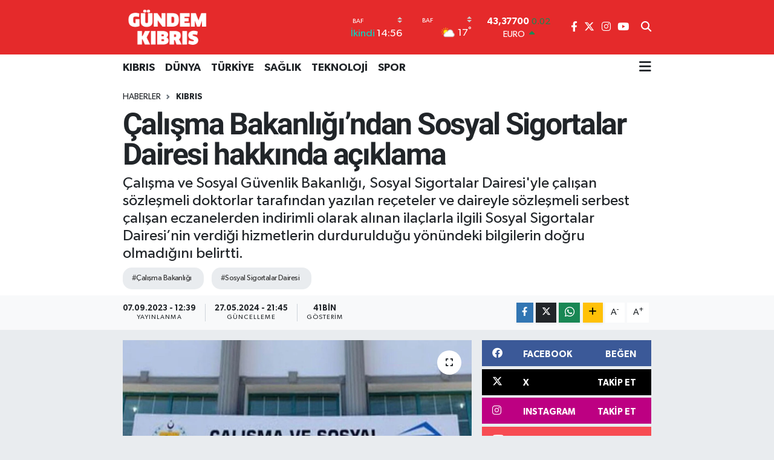

--- FILE ---
content_type: text/html; charset=UTF-8
request_url: https://www.gundemkibris.com/calisma-bakanligindan-sosyal-sigortalar-dairesi-hakkinda-aciklama
body_size: 18507
content:
<!DOCTYPE html>
<html lang="tr" data-theme="flow">
<head>
<link rel="dns-prefetch" href="//www.gundemkibris.com">
<link rel="dns-prefetch" href="//gundemkibriscom.teimg.com">
<link rel="dns-prefetch" href="//static.tebilisim.com">
<link rel="dns-prefetch" href="//www.googletagmanager.com">
<link rel="dns-prefetch" href="//www.facebook.com">
<link rel="dns-prefetch" href="//www.twitter.com">
<link rel="dns-prefetch" href="//www.instagram.com">
<link rel="dns-prefetch" href="//www.youtube.com">
<link rel="dns-prefetch" href="//api.whatsapp.com">
<link rel="dns-prefetch" href="//www.w3.org">
<link rel="dns-prefetch" href="//x.com">
<link rel="dns-prefetch" href="//www.linkedin.com">
<link rel="dns-prefetch" href="//pinterest.com">
<link rel="dns-prefetch" href="//t.me">
<link rel="dns-prefetch" href="//facebook.com">
<link rel="dns-prefetch" href="//www.pinterest.com">
<link rel="dns-prefetch" href="//tebilisim.com">
<link rel="dns-prefetch" href="//twitter.com">
<link rel="dns-prefetch" href="//cdn.onesignal.com">

    <meta charset="utf-8">
<title>Çalışma Bakanlığı’ndan Sosyal Sigortalar Dairesi hakkında açıklama - Gündem Kıbrıs Gazetesi - Kıbrıs Haber</title>
<meta name="description" content="Çalışma ve Sosyal Güvenlik Bakanlığı, Sosyal Sigortalar Dairesi&#039;yle çalışan sözleşmeli doktorlar tarafından yazılan reçeteler ve daireyle sözleşmeli serbest çalışan eczanelerden indirimli olarak alınan ilaçlarla ilgili Sosyal Sigortalar Dairesi’nin verdiği hizmetlerin durdurulduğu yönündeki bilgilerin doğru olmadığını belirtti.">
<meta name="keywords" content="Çalışma Bakanlığı, Sosyal Sigortalar Dairesi">
<link rel="canonical" href="https://www.gundemkibris.com/calisma-bakanligindan-sosyal-sigortalar-dairesi-hakkinda-aciklama">
<meta name="viewport" content="width=device-width,initial-scale=1">
<meta name="X-UA-Compatible" content="IE=edge">
<meta name="robots" content="max-image-preview:large">
<meta name="theme-color" content="#e52a2b">
<meta name="title" content="Çalışma Bakanlığı’ndan Sosyal Sigortalar Dairesi hakkında açıklama">
<meta name="articleSection" content="news">
<meta name="datePublished" content="2023-09-07T12:39:00+03:00">
<meta name="dateModified" content="2024-05-27T21:45:14+03:00">
<meta name="articleAuthor" content="Emrah Kınacı">
<meta name="author" content="Emrah Kınacı">
<link rel="amphtml" href="https://www.gundemkibris.com/calisma-bakanligindan-sosyal-sigortalar-dairesi-hakkinda-aciklama/amp">
<meta property="og:site_name" content="Gündem Kıbrıs Gazetesi - Kıbrıs Haber">
<meta property="og:title" content="Çalışma Bakanlığı’ndan Sosyal Sigortalar Dairesi hakkında açıklama">
<meta property="og:description" content="Çalışma ve Sosyal Güvenlik Bakanlığı, Sosyal Sigortalar Dairesi&#039;yle çalışan sözleşmeli doktorlar tarafından yazılan reçeteler ve daireyle sözleşmeli serbest çalışan eczanelerden indirimli olarak alınan ilaçlarla ilgili Sosyal Sigortalar Dairesi’nin verdiği hizmetlerin durdurulduğu yönündeki bilgilerin doğru olmadığını belirtti.">
<meta property="og:url" content="https://www.gundemkibris.com/calisma-bakanligindan-sosyal-sigortalar-dairesi-hakkinda-aciklama">
<meta property="og:image" content="https://gundemkibriscom.teimg.com/gundemkibris-com/uploads/2023/09/14-201.jpg">
<meta property="og:type" content="article">
<meta property="og:article:published_time" content="2023-09-07T12:39:00+03:00">
<meta property="og:article:modified_time" content="2024-05-27T21:45:14+03:00">
<meta name="twitter:card" content="summary_large_image">
<meta name="twitter:site" content="@gundemkibris">
<meta name="twitter:title" content="Çalışma Bakanlığı’ndan Sosyal Sigortalar Dairesi hakkında açıklama">
<meta name="twitter:description" content="Çalışma ve Sosyal Güvenlik Bakanlığı, Sosyal Sigortalar Dairesi&#039;yle çalışan sözleşmeli doktorlar tarafından yazılan reçeteler ve daireyle sözleşmeli serbest çalışan eczanelerden indirimli olarak alınan ilaçlarla ilgili Sosyal Sigortalar Dairesi’nin verdiği hizmetlerin durdurulduğu yönündeki bilgilerin doğru olmadığını belirtti.">
<meta name="twitter:image" content="https://gundemkibriscom.teimg.com/gundemkibris-com/uploads/2023/09/14-201.jpg">
<meta name="twitter:url" content="https://www.gundemkibris.com/calisma-bakanligindan-sosyal-sigortalar-dairesi-hakkinda-aciklama">
<link rel="shortcut icon" type="image/x-icon" href="https://gundemkibriscom.teimg.com/gundemkibris-com/uploads/2022/12/g.png">
<link rel="manifest" href="https://www.gundemkibris.com/manifest.json?v=6.6.4" />
<link rel="preload" href="https://static.tebilisim.com/flow/assets/css/font-awesome/fa-solid-900.woff2" as="font" type="font/woff2" crossorigin />
<link rel="preload" href="https://static.tebilisim.com/flow/assets/css/font-awesome/fa-brands-400.woff2" as="font" type="font/woff2" crossorigin />
<link rel="preload" href="https://static.tebilisim.com/flow/assets/css/weather-icons/font/weathericons-regular-webfont.woff2" as="font" type="font/woff2" crossorigin />
<link rel="preload" href="https://static.tebilisim.com/flow/vendor/te/fonts/gibson/Gibson-Bold.woff2" as="font" type="font/woff2" crossorigin />
<link rel="preload" href="https://static.tebilisim.com/flow/vendor/te/fonts/gibson/Gibson-BoldItalic.woff2" as="font" type="font/woff2" crossorigin />
<link rel="preload" href="https://static.tebilisim.com/flow/vendor/te/fonts/gibson/Gibson-Italic.woff2" as="font" type="font/woff2" crossorigin />
<link rel="preload" href="https://static.tebilisim.com/flow/vendor/te/fonts/gibson/Gibson-Light.woff2" as="font" type="font/woff2" crossorigin />
<link rel="preload" href="https://static.tebilisim.com/flow/vendor/te/fonts/gibson/Gibson-LightItalic.woff2" as="font" type="font/woff2" crossorigin />
<link rel="preload" href="https://static.tebilisim.com/flow/vendor/te/fonts/gibson/Gibson-SemiBold.woff2" as="font" type="font/woff2" crossorigin />
<link rel="preload" href="https://static.tebilisim.com/flow/vendor/te/fonts/gibson/Gibson-SemiBoldItalic.woff2" as="font" type="font/woff2" crossorigin />
<link rel="preload" href="https://static.tebilisim.com/flow/vendor/te/fonts/gibson/Gibson.woff2" as="font" type="font/woff2" crossorigin />


<link rel="preload" as="style" href="https://static.tebilisim.com/flow/vendor/te/fonts/gibson.css?v=6.6.4">
<link rel="stylesheet" href="https://static.tebilisim.com/flow/vendor/te/fonts/gibson.css?v=6.6.4">
<link rel="preload" as="style" href="https://static.tebilisim.com/flow/vendor/te/fonts/roboto.css?v=6.6.4">
<link rel="stylesheet" href="https://static.tebilisim.com/flow/vendor/te/fonts/roboto.css?v=6.6.4">

<style>:root {
        --te-link-color: #333;
        --te-link-hover-color: #000;
        --te-font: "Gibson";
        --te-secondary-font: "Roboto";
        --te-h1-font-size: 50px;
        --te-color: #e52a2b;
        --te-hover-color: #17236b;
        --mm-ocd-width: 85%!important; /*  Mobil Menü Genişliği */
        --swiper-theme-color: var(--te-color)!important;
        --header-13-color: #ffc107;
    }</style><link rel="preload" as="style" href="https://static.tebilisim.com/flow/assets/vendor/bootstrap/css/bootstrap.min.css?v=6.6.4">
<link rel="stylesheet" href="https://static.tebilisim.com/flow/assets/vendor/bootstrap/css/bootstrap.min.css?v=6.6.4">
<link rel="preload" as="style" href="https://static.tebilisim.com/flow/assets/css/app6.6.4.min.css">
<link rel="stylesheet" href="https://static.tebilisim.com/flow/assets/css/app6.6.4.min.css">



<script type="application/ld+json">{"@context":"https:\/\/schema.org","@type":"WebSite","url":"https:\/\/www.gundemkibris.com","potentialAction":{"@type":"SearchAction","target":"https:\/\/www.gundemkibris.com\/arama?q={query}","query-input":"required name=query"}}</script>

<script type="application/ld+json">{"@context":"https:\/\/schema.org","@type":"NewsMediaOrganization","url":"https:\/\/www.gundemkibris.com","name":"G\u00fcndem K\u0131br\u0131s Gazetesi","logo":"https:\/\/gundemkibriscom.teimg.com\/gundemkibris-com\/images\/banner\/analogo.png","sameAs":["https:\/\/www.facebook.com\/gundemkibris","https:\/\/www.twitter.com\/gundemkibris","https:\/\/www.youtube.com\/@GundemKibris","https:\/\/www.instagram.com\/gundemkibrisgazetesi"]}</script>

<script type="application/ld+json">{"@context":"https:\/\/schema.org","@graph":[{"@type":"SiteNavigationElement","name":"Ana Sayfa","url":"https:\/\/www.gundemkibris.com","@id":"https:\/\/www.gundemkibris.com"},{"@type":"SiteNavigationElement","name":"KIBRIS","url":"https:\/\/www.gundemkibris.com\/kibris","@id":"https:\/\/www.gundemkibris.com\/kibris"},{"@type":"SiteNavigationElement","name":"T\u00dcRK\u0130YE","url":"https:\/\/www.gundemkibris.com\/turkiye","@id":"https:\/\/www.gundemkibris.com\/turkiye"},{"@type":"SiteNavigationElement","name":"D\u00dcNYA","url":"https:\/\/www.gundemkibris.com\/dunya","@id":"https:\/\/www.gundemkibris.com\/dunya"},{"@type":"SiteNavigationElement","name":"EKONOM\u0130","url":"https:\/\/www.gundemkibris.com\/ekonomi","@id":"https:\/\/www.gundemkibris.com\/ekonomi"},{"@type":"SiteNavigationElement","name":"MAGAZ\u0130N","url":"https:\/\/www.gundemkibris.com\/magazin","@id":"https:\/\/www.gundemkibris.com\/magazin"},{"@type":"SiteNavigationElement","name":"SA\u011eLIK","url":"https:\/\/www.gundemkibris.com\/saglik","@id":"https:\/\/www.gundemkibris.com\/saglik"},{"@type":"SiteNavigationElement","name":"TEKNOLOJ\u0130","url":"https:\/\/www.gundemkibris.com\/teknoloji","@id":"https:\/\/www.gundemkibris.com\/teknoloji"},{"@type":"SiteNavigationElement","name":"SPOR","url":"https:\/\/www.gundemkibris.com\/spor","@id":"https:\/\/www.gundemkibris.com\/spor"},{"@type":"SiteNavigationElement","name":"K\u00dcLT\u00dcR SANAT","url":"https:\/\/www.gundemkibris.com\/kultur-sanat","@id":"https:\/\/www.gundemkibris.com\/kultur-sanat"},{"@type":"SiteNavigationElement","name":"RUM BASINI","url":"https:\/\/www.gundemkibris.com\/rum-basini","@id":"https:\/\/www.gundemkibris.com\/rum-basini"},{"@type":"SiteNavigationElement","name":"YA\u015eAM","url":"https:\/\/www.gundemkibris.com\/yasam","@id":"https:\/\/www.gundemkibris.com\/yasam"},{"@type":"SiteNavigationElement","name":"E\u011fitim","url":"https:\/\/www.gundemkibris.com\/egitim","@id":"https:\/\/www.gundemkibris.com\/egitim"},{"@type":"SiteNavigationElement","name":"Genel","url":"https:\/\/www.gundemkibris.com\/genel","@id":"https:\/\/www.gundemkibris.com\/genel"},{"@type":"SiteNavigationElement","name":"D\u0131\u015f Haberler","url":"https:\/\/www.gundemkibris.com\/dis-haberler","@id":"https:\/\/www.gundemkibris.com\/dis-haberler"},{"@type":"SiteNavigationElement","name":"CANLI YAYIN","url":"https:\/\/www.gundemkibris.com\/canli-yayin","@id":"https:\/\/www.gundemkibris.com\/canli-yayin"},{"@type":"SiteNavigationElement","name":"WORLD NEWS","url":"https:\/\/www.gundemkibris.com\/world-news","@id":"https:\/\/www.gundemkibris.com\/world-news"},{"@type":"SiteNavigationElement","name":"CANLI YAYIN G\u00dcNDEM","url":"https:\/\/www.gundemkibris.com\/canli-gundem","@id":"https:\/\/www.gundemkibris.com\/canli-gundem"},{"@type":"SiteNavigationElement","name":"YEREL SE\u00c7\u0130M","url":"https:\/\/www.gundemkibris.com\/yerel-secim","@id":"https:\/\/www.gundemkibris.com\/yerel-secim"},{"@type":"SiteNavigationElement","name":"K\u00fcnye","url":"https:\/\/www.gundemkibris.com\/kunye","@id":"https:\/\/www.gundemkibris.com\/kunye"},{"@type":"SiteNavigationElement","name":"Gizlilik Politikas\u0131","url":"https:\/\/www.gundemkibris.com\/gizlilik-politikasi","@id":"https:\/\/www.gundemkibris.com\/gizlilik-politikasi"},{"@type":"SiteNavigationElement","name":"Gizlilik S\u00f6zle\u015fmesi","url":"https:\/\/www.gundemkibris.com\/gizlilik-sozlesmesi","@id":"https:\/\/www.gundemkibris.com\/gizlilik-sozlesmesi"},{"@type":"SiteNavigationElement","name":"Yazarlar","url":"https:\/\/www.gundemkibris.com\/yazarlar","@id":"https:\/\/www.gundemkibris.com\/yazarlar"},{"@type":"SiteNavigationElement","name":"Foto Galeri","url":"https:\/\/www.gundemkibris.com\/foto-galeri","@id":"https:\/\/www.gundemkibris.com\/foto-galeri"},{"@type":"SiteNavigationElement","name":"Video Galeri","url":"https:\/\/www.gundemkibris.com\/video","@id":"https:\/\/www.gundemkibris.com\/video"},{"@type":"SiteNavigationElement","name":"Biyografiler","url":"https:\/\/www.gundemkibris.com\/biyografi","@id":"https:\/\/www.gundemkibris.com\/biyografi"},{"@type":"SiteNavigationElement","name":"Vefatlar","url":"https:\/\/www.gundemkibris.com\/vefat","@id":"https:\/\/www.gundemkibris.com\/vefat"},{"@type":"SiteNavigationElement","name":"R\u00f6portajlar","url":"https:\/\/www.gundemkibris.com\/roportaj","@id":"https:\/\/www.gundemkibris.com\/roportaj"},{"@type":"SiteNavigationElement","name":"Anketler","url":"https:\/\/www.gundemkibris.com\/anketler","@id":"https:\/\/www.gundemkibris.com\/anketler"},{"@type":"SiteNavigationElement","name":"Alada\u011f Bug\u00fcn, Yar\u0131n ve 1 Haftal\u0131k Hava Durumu Tahmini","url":"https:\/\/www.gundemkibris.com\/aladag-hava-durumu","@id":"https:\/\/www.gundemkibris.com\/aladag-hava-durumu"},{"@type":"SiteNavigationElement","name":"Alada\u011f Namaz Vakitleri","url":"https:\/\/www.gundemkibris.com\/aladag-namaz-vakitleri","@id":"https:\/\/www.gundemkibris.com\/aladag-namaz-vakitleri"},{"@type":"SiteNavigationElement","name":"Puan Durumu ve Fikst\u00fcr","url":"https:\/\/www.gundemkibris.com\/futbol\/st-super-lig-puan-durumu-ve-fikstur","@id":"https:\/\/www.gundemkibris.com\/futbol\/st-super-lig-puan-durumu-ve-fikstur"}]}</script>

<script type="application/ld+json">{"@context":"https:\/\/schema.org","@type":"BreadcrumbList","itemListElement":[{"@type":"ListItem","position":1,"item":{"@type":"Thing","@id":"https:\/\/www.gundemkibris.com","name":"Haberler"}}]}</script>
<script type="application/ld+json">{"@context":"https:\/\/schema.org","@type":"NewsArticle","headline":"\u00c7al\u0131\u015fma Bakanl\u0131\u011f\u0131\u2019ndan Sosyal Sigortalar Dairesi hakk\u0131nda a\u00e7\u0131klama","articleSection":"KIBRIS","dateCreated":"2023-09-07T12:39:00+03:00","datePublished":"2023-09-07T12:39:00+03:00","dateModified":"2024-05-27T21:45:14+03:00","wordCount":119,"genre":"news","mainEntityOfPage":{"@type":"WebPage","@id":"https:\/\/www.gundemkibris.com\/calisma-bakanligindan-sosyal-sigortalar-dairesi-hakkinda-aciklama"},"articleBody":"<p><\/p>\r\n\r\n<p>Bakanl\u0131ktan yap\u0131lan a\u00e7\u0131klamada, bir s\u00fcredir Sosyal Sigortalar Dairesi ile \u00e7al\u0131\u015fan s\u00f6zle\u015fmeli doktorlar taraf\u0131ndan yaz\u0131lan re\u00e7eteler ve daire ile s\u00f6zle\u015fmeli serbest \u00e7al\u0131\u015fan eczanelerden indirimli olarak al\u0131nan ila\u00e7larla ilgili Sosyal Sigortalar Dairesi\u2019nin verdi\u011fi hizmetlerin durduruldu\u011fu y\u00f6n\u00fcnde do\u011frulu\u011fu olmayan bilgilerin sigortal\u0131lara ve eczanelere ula\u015ft\u0131\u011f\u0131 ifade edilerek, Sosyal Sigortalar Dairesi personelinin bu konuda \u00e7e\u015fitli sorular ile kar\u015f\u0131 kar\u015f\u0131ya kald\u0131\u011f\u0131 kaydedildi.<\/p>\r\n\r\n<p>Sosyal Sigortalar Dairesi taraf\u0131ndan sigortal\u0131lara y\u00f6nelik s\u00fcrd\u00fcr\u00fclen hizmetlerin eksiksiz bir \u015fekilde devam etti\u011fi vurgulanan a\u00e7\u0131klamada, sigortal\u0131lar taraf\u0131ndan bu t\u00fcrden as\u0131ls\u0131z bilgilere itibar edilmemesi istendi.<\/p>","description":"\u00c7al\u0131\u015fma ve Sosyal G\u00fcvenlik Bakanl\u0131\u011f\u0131, Sosyal Sigortalar Dairesi'yle \u00e7al\u0131\u015fan s\u00f6zle\u015fmeli doktorlar taraf\u0131ndan yaz\u0131lan re\u00e7eteler ve daireyle s\u00f6zle\u015fmeli serbest \u00e7al\u0131\u015fan eczanelerden indirimli olarak al\u0131nan ila\u00e7larla ilgili Sosyal Sigortalar Dairesi\u2019nin verdi\u011fi hizmetlerin durduruldu\u011fu y\u00f6n\u00fcndeki bilgilerin do\u011fru olmad\u0131\u011f\u0131n\u0131 belirtti.","inLanguage":"tr-TR","keywords":["\u00c7al\u0131\u015fma Bakanl\u0131\u011f\u0131","Sosyal Sigortalar Dairesi"],"image":{"@type":"ImageObject","url":"https:\/\/gundemkibriscom.teimg.com\/crop\/1280x720\/gundemkibris-com\/uploads\/2023\/09\/14-201.jpg","width":"1280","height":"720","caption":"\u00c7al\u0131\u015fma Bakanl\u0131\u011f\u0131\u2019ndan Sosyal Sigortalar Dairesi hakk\u0131nda a\u00e7\u0131klama"},"publishingPrinciples":"https:\/\/www.gundemkibris.com\/gizlilik-sozlesmesi","isFamilyFriendly":"http:\/\/schema.org\/True","isAccessibleForFree":"http:\/\/schema.org\/True","publisher":{"@type":"Organization","name":"G\u00fcndem K\u0131br\u0131s Gazetesi","image":"https:\/\/gundemkibriscom.teimg.com\/gundemkibris-com\/images\/banner\/analogo.png","logo":{"@type":"ImageObject","url":"https:\/\/gundemkibriscom.teimg.com\/gundemkibris-com\/images\/banner\/analogo.png","width":"640","height":"375"}},"author":{"@type":"Person","name":"Emrah K\u0131nac\u0131","honorificPrefix":"","jobTitle":"","url":null}}</script>





<style>
.mega-menu {z-index: 9999 !important;}
@media screen and (min-width: 1620px) {
    .container {width: 1280px!important; max-width: 1280px!important;}
    #ad_36 {margin-right: 15px !important;}
    #ad_9 {margin-left: 15px !important;}
}

@media screen and (min-width: 1325px) and (max-width: 1620px) {
    .container {width: 1100px!important; max-width: 1100px!important;}
    #ad_36 {margin-right: 100px !important;}
    #ad_9 {margin-left: 100px !important;}
}
@media screen and (min-width: 1295px) and (max-width: 1325px) {
    .container {width: 990px!important; max-width: 990px!important;}
    #ad_36 {margin-right: 165px !important;}
    #ad_9 {margin-left: 165px !important;}
}
@media screen and (min-width: 1200px) and (max-width: 1295px) {
    .container {width: 900px!important; max-width: 900px!important;}
    #ad_36 {margin-right: 210px !important;}
    #ad_9 {margin-left: 210px !important;}

}
</style><script async src="https://www.googletagmanager.com/gtag/js?id=G-2P5695J8JB"></script>
<script>
  window.dataLayer = window.dataLayer || [];
  function gtag(){dataLayer.push(arguments);}
  gtag('js', new Date());

  gtag('config', 'G-2P5695J8JB');
</script>






</head>




<body class="d-flex flex-column min-vh-100">

    
    

    <header class="header-8">
    <nav class="top-header navbar navbar-expand-lg navbar-dark bg-te-color py-1">
        <div class="container">
                            <a class="navbar-brand me-0" href="/" title="Gündem Kıbrıs Gazetesi - Kıbrıs Haber">
                <img src="https://gundemkibriscom.teimg.com/gundemkibris-com/images/banner/analogo.png" alt="Gündem Kıbrıs Gazetesi - Kıbrıs Haber" width="150" height="40" class="light-mode img-fluid flow-logo">
<img src="https://gundemkibriscom.teimg.com/gundemkibris-com/images/banner/analogo.png" alt="Gündem Kıbrıs Gazetesi - Kıbrıs Haber" width="150" height="40" class="dark-mode img-fluid flow-logo d-none">

            </a>
            
            <div class="header-widgets d-lg-flex justify-content-end align-items-center d-none">

                                    <!-- HAVA DURUMU -->

<input type="hidden" name="widget_setting_weathercity" value="34.91645940,32.49200880" />

    
        
        <div class="prayer-top d-none d-lg-flex justify-content-between flex-column">
            <select class="form-select border-0 bg-transparent text-white" name="city" onchange="window.location.href=this.value">
            <option value="/baf-namaz-vakitleri"  selected >Baf</option>
            <option value="/dipkarpaz-namaz-vakitleri" >Dipkarpaz</option>
            <option value="/gazimagusa-namaz-vakitleri" >Gazimağusa</option>
            <option value="/girne-namaz-vakitleri" >Girne</option>
            <option value="/guzelyurt-namaz-vakitleri" >Güzelyurt</option>
            <option value="/iskele-namaz-vakitleri" >İskele</option>
            <option value="/larnaka-namaz-vakitleri" >Larnaka</option>
            <option value="/lefke-namaz-vakitleri" >Lefke</option>
            <option value="/lefkosa-namaz-vakitleri" >Lefkoşa</option>
            <option value="/limasol-namaz-vakitleri" >Limasol</option>
    </select>

                        <div class="text-white text-end"> <span class="text-cyan">İkindi</span> 14:56
            </div>
                    </div>
        <div class="weather-top weather-widget d-none d-lg-flex justify-content-between flex-column">
            <div class="weather">
                <select class="form-select border-0 bg-transparent text-white" name="city">
        <option value="34.91645940,32.49200880"  selected >Baf</option>
        <option value="35.60000000,34.37500000" >Dipkarpaz</option>
        <option value="35.12500000,33.95000000" >Gazimağusa</option>
        <option value="35.29919400,33.23632460" >Girne</option>
        <option value="35.19805560,32.99138890" >Güzelyurt</option>
        <option value="35.28750000,33.89166670" >İskele</option>
        <option value="34.85072060,33.48319060" >Larnaka</option>
        <option value="35.11055560,32.85055560" >Lefke</option>
        <option value="35.18556590,33.38227640" >Lefkoşa</option>
        <option value="34.70713010,33.02261740" >Limasol</option>
    </select>




            </div>
            <div class="weather-degree text-light text-end">
                <img src="//cdn.weatherapi.com/weather/64x64/day/116.png" class="condition" width="26" height="26" alt="17"/>
                <span class="degree text-white">17</span><sup>°</sup>
            </div>
        </div>

    
<div data-location='{"city":"TUXX0014"}' class="d-none"></div>


                    <!-- PİYASALAR -->
        <div class="parite-top position-relative overflow-hidden" style="height: 40px;">
        <div class="newsticker">
            <ul class="newsticker__h4 list-unstyled text-white small" data-header="8">
                <li class="newsticker__item dollar">
                    <div>DOLAR <i class="fa fa-caret-up text-success ms-1"></i> </div>
                    <div class="fw-bold d-inline-block">43,37700</div><span
                        class="text-success d-inline-block ms-1">0.02</span>
                </li>
                <li class="newsticker__item euro">
                    <div>EURO <i class="fa fa-caret-up text-success ms-1"></i> </div>
                    <div class="fw-bold d-inline-block">51,44310</div><span
                        class="text-success d-inline-block ms-1">0.27</span>
                </li>
                <li class="newsticker__item sterlin">
                    <div>STERLİN <i class="fa fa-caret-up text-success ms-1"></i> </div>
                    <div class="fw-bold d-inline-block">59,32690</div><span
                        class="text-success d-inline-block ms-1">0.24</span>
                </li>
                <li class="newsticker__item altin">
                    <div>G.ALTIN <i class="fa fa-caret-up text-success ms-1"></i> </div>
                    <div class="fw-bold d-inline-block">7098,19000</div><span
                        class="text-success d-inline-block ms-1">2.2</span>
                </li>
                <li class="newsticker__item bist">
                    <div>BİST100 <i class="fa fa-caret-up text-success ms-1"></i></div>
                    <div class="fw-bold d-inline-block">13.036,00</div><span class="text-success d-inline-block ms-1">34</span>
                </li>
                <li class="newsticker__item btc">
                    <div>BITCOIN <i class="fa fa-caret-down text-danger ms-1"></i> </div>
                    <div class="fw-bold d-inline-block">87.715,05</div><span class="text-danger d-inline-block ms-1">-0.92</span>
                </li>
            </ul>
        </div>
    </div>
    

                                
                <div class="top-social-media">
                                        <a href="https://www.facebook.com/gundemkibris" class="ms-2" target="_blank" rel="nofollow noreferrer noopener"><i class="fab fa-facebook-f text-white"></i></a>
                                                            <a href="https://www.twitter.com/gundemkibris" class="ms-2" target="_blank" rel="nofollow noreferrer noopener"><i class="fab fa-x-twitter text-white"></i></a>
                                                            <a href="https://www.instagram.com/gundemkibrisgazetesi" class="ms-2" target="_blank" rel="nofollow noreferrer noopener"><i class="fab fa-instagram text-white"></i></a>
                                                                                <a href="https://www.youtube.com/@GundemKibris" class="ms-2" target="_blank" rel="nofollow noreferrer noopener"><i class="fab fa-youtube text-white"></i></a>
                                                        </div>
                <div class="search-top">
                    <a href="/arama" class="d-block" title="Ara">
                        <i class="fa fa-search text-white"></i>
                    </a>
                </div>
            </div>
            <ul class="nav d-lg-none px-2">
                
                <li class="nav-item"><a href="/arama" class="me-2 text-white" title="Ara"><i class="fa fa-search fa-lg"></i></a></li>
                <li class="nav-item"><a href="#menu" title="Ana Menü" class="text-white"><i class="fa fa-bars fa-lg"></i></a></li>
            </ul>
        </div>
    </nav>
    <div class="main-menu navbar navbar-expand-lg d-none d-lg-block bg-white">
        <div class="container">
            <ul  class="nav fw-semibold">
        <li class="nav-item   ">
        <a href="/kibris" class="nav-link text-dark" target="_self" title="KIBRIS">KIBRIS</a>
        
    </li>
        <li class="nav-item   ">
        <a href="/dunya" class="nav-link text-dark" target="_self" title="DÜNYA">DÜNYA</a>
        
    </li>
        <li class="nav-item   ">
        <a href="/turkiye" class="nav-link text-dark" target="_self" title="TÜRKİYE">TÜRKİYE</a>
        
    </li>
        <li class="nav-item   ">
        <a href="/saglik" class="nav-link text-dark" target="_self" title="SAĞLIK">SAĞLIK</a>
        
    </li>
        <li class="nav-item   ">
        <a href="/teknoloji" class="nav-link text-dark" target="_self" title="TEKNOLOJİ">TEKNOLOJİ</a>
        
    </li>
        <li class="nav-item   ">
        <a href="/spor" class="nav-link text-dark" target="_self" title="SPOR">SPOR</a>
        
    </li>
    </ul>

            <ul class="navigation-menu nav d-flex align-items-center">
                
                <li class="nav-item dropdown position-static">
                    <a class="nav-link pe-0 text-dark" data-bs-toggle="dropdown" href="#" aria-haspopup="true"
                        aria-expanded="false" title="Ana Menü">
                        <i class="fa fa-bars fa-lg"></i>
                    </a>
                    <div class="mega-menu dropdown-menu dropdown-menu-end text-capitalize shadow-lg border-0 rounded-0">

    <div class="row g-3 small p-3">

                <div class="col">
            <div class="extra-sections bg-light p-3 border">
                <a href="https://www.gundemkibris.com/baf-nobetci-eczaneler" title="Nöbetçi Eczaneler" class="d-block border-bottom pb-2 mb-2" target="_self"><i class="fa-solid fa-capsules me-2"></i>Nöbetçi Eczaneler</a>
<a href="https://www.gundemkibris.com/baf-hava-durumu" title="Hava Durumu" class="d-block border-bottom pb-2 mb-2" target="_self"><i class="fa-solid fa-cloud-sun me-2"></i>Hava Durumu</a>
<a href="https://www.gundemkibris.com/baf-namaz-vakitleri" title="Namaz Vakitleri" class="d-block border-bottom pb-2 mb-2" target="_self"><i class="fa-solid fa-mosque me-2"></i>Namaz Vakitleri</a>
<a href="https://www.gundemkibris.com/baf-trafik-durumu" title="Trafik Durumu" class="d-block border-bottom pb-2 mb-2" target="_self"><i class="fa-solid fa-car me-2"></i>Trafik Durumu</a>
<a href="https://www.gundemkibris.com/futbol/super-lig-puan-durumu-ve-fikstur" title="Süper Lig Puan Durumu ve Fikstür" class="d-block border-bottom pb-2 mb-2" target="_self"><i class="fa-solid fa-chart-bar me-2"></i>Süper Lig Puan Durumu ve Fikstür</a>
<a href="https://www.gundemkibris.com/tum-mansetler" title="Tüm Manşetler" class="d-block border-bottom pb-2 mb-2" target="_self"><i class="fa-solid fa-newspaper me-2"></i>Tüm Manşetler</a>
<a href="https://www.gundemkibris.com/sondakika-haberleri" title="Son Dakika Haberleri" class="d-block border-bottom pb-2 mb-2" target="_self"><i class="fa-solid fa-bell me-2"></i>Son Dakika Haberleri</a>

            </div>
        </div>
        
        <div class="col">
        <a href="/magazin" class="d-block border-bottom  pb-2 mb-2" target="_self" title="MAGAZİN">MAGAZİN</a>
            <a href="/kultur-sanat" class="d-block border-bottom  pb-2 mb-2" target="_self" title="KÜLTÜR SANAT">KÜLTÜR SANAT</a>
            <a href="/canli-yayin" class="d-block border-bottom  pb-2 mb-2" target="_self" title="CANLI YAYIN">CANLI YAYIN</a>
            <a href="/yerel-secim" class="d-block border-bottom  pb-2 mb-2" target="_self" title="YEREL SEÇİM">YEREL SEÇİM</a>
            <a href="/world-news" class="d-block border-bottom  pb-2 mb-2" target="_self" title="WORLD NEWS">WORLD NEWS</a>
            <a href="/canli-gundem" class="d-block border-bottom  pb-2 mb-2" target="_self" title="LONDRA-CANLI">LONDRA-CANLI</a>
            <a href="/ekonomi" class="d-block  pb-2 mb-2" target="_self" title="EKONOMİ">EKONOMİ</a>
        </div><div class="col">
            <a href="/yasam" class="d-block border-bottom  pb-2 mb-2" target="_self" title="YAŞAM">YAŞAM</a>
            <a href="/egitim" class="d-block border-bottom  pb-2 mb-2" target="_self" title="Eğitim">Eğitim</a>
            <a href="/genel" class="d-block border-bottom  pb-2 mb-2" target="_self" title="Genel">Genel</a>
            <a href="/dis-haberler" class="d-block border-bottom  pb-2 mb-2" target="_self" title="Dış Haberler">Dış Haberler</a>
            <a href="/rum-basini" class="d-block border-bottom  pb-2 mb-2" target="_self" title="RUM BASINI">RUM BASINI</a>
        </div>


    </div>

    <div class="p-3 bg-light">
                <a class="me-3"
            href="https://www.facebook.com/gundemkibris" target="_blank" rel="nofollow noreferrer noopener"><i class="fab fa-facebook me-2 text-navy"></i> Facebook</a>
                        <a class="me-3"
            href="https://www.twitter.com/gundemkibris" target="_blank" rel="nofollow noreferrer noopener"><i class="fab fa-x-twitter "></i> Twitter</a>
                        <a class="me-3"
            href="https://www.instagram.com/gundemkibrisgazetesi" target="_blank" rel="nofollow noreferrer noopener"><i class="fab fa-instagram me-2 text-magenta"></i> Instagram</a>
                                <a class="me-3"
            href="https://www.youtube.com/@GundemKibris" target="_blank" rel="nofollow noreferrer noopener"><i class="fab fa-youtube me-2 text-danger"></i> Youtube</a>
                                                <a class="" href="https://api.whatsapp.com/send?phone=+90 548 887 3030" title="Whatsapp" rel="nofollow noreferrer noopener"><i
            class="fab fa-whatsapp me-2 text-navy"></i> WhatsApp İhbar Hattı</a>    </div>

    <div class="mega-menu-footer p-2 bg-te-color">
        <a class="dropdown-item text-white" href="/kunye" title="Künye"><i class="fa fa-id-card me-2"></i> Künye</a>
        <a class="dropdown-item text-white" href="/iletisim" title="İletişim"><i class="fa fa-envelope me-2"></i> İletişim</a>
        <a class="dropdown-item text-white" href="/rss-baglantilari" title="RSS Bağlantıları"><i class="fa fa-rss me-2"></i> RSS Bağlantıları</a>
        <a class="dropdown-item text-white" href="/member/login" title="Üyelik Girişi"><i class="fa fa-user me-2"></i> Üyelik Girişi</a>
    </div>


</div>

                </li>
            </ul>
        </div>
    </div>
    <ul  class="mobile-categories d-lg-none list-inline bg-white">
        <li class="list-inline-item">
        <a href="/kibris" class="text-dark" target="_self" title="KIBRIS">
                KIBRIS
        </a>
    </li>
        <li class="list-inline-item">
        <a href="/dunya" class="text-dark" target="_self" title="DÜNYA">
                DÜNYA
        </a>
    </li>
        <li class="list-inline-item">
        <a href="/turkiye" class="text-dark" target="_self" title="TÜRKİYE">
                TÜRKİYE
        </a>
    </li>
        <li class="list-inline-item">
        <a href="/saglik" class="text-dark" target="_self" title="SAĞLIK">
                SAĞLIK
        </a>
    </li>
        <li class="list-inline-item">
        <a href="/teknoloji" class="text-dark" target="_self" title="TEKNOLOJİ">
                TEKNOLOJİ
        </a>
    </li>
        <li class="list-inline-item">
        <a href="/spor" class="text-dark" target="_self" title="SPOR">
                SPOR
        </a>
    </li>
    </ul>

</header>






<main class="single overflow-hidden" style="min-height: 300px">

            
    
    <div class="infinite" data-show-advert="1">

    

    <div class="infinite-item d-block" data-id="369973" data-category-id="12" data-reference="TE\Archive\Models\Archive" data-json-url="/service/json/featured-infinite.json">

        

        <div class="post-header pt-3 bg-white">

    <div class="container">

        
        <nav class="meta-category d-flex justify-content-lg-start" style="--bs-breadcrumb-divider: url(&#34;data:image/svg+xml,%3Csvg xmlns='http://www.w3.org/2000/svg' width='8' height='8'%3E%3Cpath d='M2.5 0L1 1.5 3.5 4 1 6.5 2.5 8l4-4-4-4z' fill='%236c757d'/%3E%3C/svg%3E&#34;);" aria-label="breadcrumb">
        <ol class="breadcrumb mb-0">
            <li class="breadcrumb-item"><a href="https://www.gundemkibris.com" class="breadcrumb_link" target="_self">Haberler</a></li>
            <li class="breadcrumb-item active fw-bold" aria-current="page"><a href="/kibris" target="_self" class="breadcrumb_link text-dark" title="KIBRIS">KIBRIS</a></li>
        </ol>
</nav>

        <h1 class="h2 fw-bold text-lg-start headline my-2" itemprop="headline">Çalışma Bakanlığı’ndan Sosyal Sigortalar Dairesi hakkında açıklama</h1>
        
        <h2 class="lead text-lg-start text-dark my-2 description" itemprop="description">Çalışma ve Sosyal Güvenlik Bakanlığı, Sosyal Sigortalar Dairesi&#039;yle çalışan sözleşmeli doktorlar tarafından yazılan reçeteler ve daireyle sözleşmeli serbest çalışan eczanelerden indirimli olarak alınan ilaçlarla ilgili Sosyal Sigortalar Dairesi’nin verdiği hizmetlerin durdurulduğu yönündeki bilgilerin doğru olmadığını belirtti.</h2>
        
        <div class="news-tags">
        <a href="https://www.gundemkibris.com/haberleri/calisma-bakanligi" title="Çalışma Bakanlığı" class="news-tags__link" rel="nofollow">#Çalışma Bakanlığı</a>
        <a href="https://www.gundemkibris.com/haberleri/sosyal-sigortalar-dairesi" title="Sosyal Sigortalar Dairesi" class="news-tags__link" rel="nofollow">#Sosyal Sigortalar Dairesi</a>
    </div>

    </div>

    <div class="bg-light py-1">
        <div class="container d-flex justify-content-between align-items-center">

            <div class="meta-author">
    
    <div class="box">
    <time class="fw-bold">07.09.2023 - 12:39</time>
    <span class="info">Yayınlanma</span>
</div>
<div class="box">
    <time class="fw-bold">27.05.2024 - 21:45</time>
    <span class="info">Güncelleme</span>
</div>

    
    <div class="box">
    <span class="fw-bold">41Bin</span>
    <span class="info text-dark">Gösterim</span>
</div>

    

</div>


            <div class="share-area justify-content-end align-items-center d-none d-lg-flex">

    <div class="mobile-share-button-container mb-2 d-block d-md-none">
    <button
        class="btn btn-primary btn-sm rounded-0 shadow-sm w-100"
        onclick="handleMobileShare(event, 'Çalışma Bakanlığı’ndan Sosyal Sigortalar Dairesi hakkında açıklama', 'https://www.gundemkibris.com/calisma-bakanligindan-sosyal-sigortalar-dairesi-hakkinda-aciklama')"
        title="Paylaş"
    >
        <i class="fas fa-share-alt me-2"></i>Paylaş
    </button>
</div>

<div class="social-buttons-new d-none d-md-flex justify-content-between">
    <a
        href="https://www.facebook.com/sharer/sharer.php?u=https%3A%2F%2Fwww.gundemkibris.com%2Fcalisma-bakanligindan-sosyal-sigortalar-dairesi-hakkinda-aciklama"
        onclick="initiateDesktopShare(event, 'facebook')"
        class="btn btn-primary btn-sm rounded-0 shadow-sm me-1"
        title="Facebook'ta Paylaş"
        data-platform="facebook"
        data-share-url="https://www.gundemkibris.com/calisma-bakanligindan-sosyal-sigortalar-dairesi-hakkinda-aciklama"
        data-share-title="Çalışma Bakanlığı’ndan Sosyal Sigortalar Dairesi hakkında açıklama"
        rel="noreferrer nofollow noopener external"
    >
        <i class="fab fa-facebook-f"></i>
    </a>

    <a
        href="https://x.com/intent/tweet?url=https%3A%2F%2Fwww.gundemkibris.com%2Fcalisma-bakanligindan-sosyal-sigortalar-dairesi-hakkinda-aciklama&text=%C3%87al%C4%B1%C5%9Fma+Bakanl%C4%B1%C4%9F%C4%B1%E2%80%99ndan+Sosyal+Sigortalar+Dairesi+hakk%C4%B1nda+a%C3%A7%C4%B1klama"
        onclick="initiateDesktopShare(event, 'twitter')"
        class="btn btn-dark btn-sm rounded-0 shadow-sm me-1"
        title="X'de Paylaş"
        data-platform="twitter"
        data-share-url="https://www.gundemkibris.com/calisma-bakanligindan-sosyal-sigortalar-dairesi-hakkinda-aciklama"
        data-share-title="Çalışma Bakanlığı’ndan Sosyal Sigortalar Dairesi hakkında açıklama"
        rel="noreferrer nofollow noopener external"
    >
        <i class="fab fa-x-twitter text-white"></i>
    </a>

    <a
        href="https://api.whatsapp.com/send?text=%C3%87al%C4%B1%C5%9Fma+Bakanl%C4%B1%C4%9F%C4%B1%E2%80%99ndan+Sosyal+Sigortalar+Dairesi+hakk%C4%B1nda+a%C3%A7%C4%B1klama+-+https%3A%2F%2Fwww.gundemkibris.com%2Fcalisma-bakanligindan-sosyal-sigortalar-dairesi-hakkinda-aciklama"
        onclick="initiateDesktopShare(event, 'whatsapp')"
        class="btn btn-success btn-sm rounded-0 btn-whatsapp shadow-sm me-1"
        title="Whatsapp'ta Paylaş"
        data-platform="whatsapp"
        data-share-url="https://www.gundemkibris.com/calisma-bakanligindan-sosyal-sigortalar-dairesi-hakkinda-aciklama"
        data-share-title="Çalışma Bakanlığı’ndan Sosyal Sigortalar Dairesi hakkında açıklama"
        rel="noreferrer nofollow noopener external"
    >
        <i class="fab fa-whatsapp fa-lg"></i>
    </a>

    <div class="dropdown">
        <button class="dropdownButton btn btn-sm rounded-0 btn-warning border-none shadow-sm me-1" type="button" data-bs-toggle="dropdown" name="socialDropdownButton" title="Daha Fazla">
            <i id="icon" class="fa fa-plus"></i>
        </button>

        <ul class="dropdown-menu dropdown-menu-end border-0 rounded-1 shadow">
            <li>
                <a
                    href="https://www.linkedin.com/sharing/share-offsite/?url=https%3A%2F%2Fwww.gundemkibris.com%2Fcalisma-bakanligindan-sosyal-sigortalar-dairesi-hakkinda-aciklama"
                    class="dropdown-item"
                    onclick="initiateDesktopShare(event, 'linkedin')"
                    data-platform="linkedin"
                    data-share-url="https://www.gundemkibris.com/calisma-bakanligindan-sosyal-sigortalar-dairesi-hakkinda-aciklama"
                    data-share-title="Çalışma Bakanlığı’ndan Sosyal Sigortalar Dairesi hakkında açıklama"
                    rel="noreferrer nofollow noopener external"
                    title="Linkedin"
                >
                    <i class="fab fa-linkedin text-primary me-2"></i>Linkedin
                </a>
            </li>
            <li>
                <a
                    href="https://pinterest.com/pin/create/button/?url=https%3A%2F%2Fwww.gundemkibris.com%2Fcalisma-bakanligindan-sosyal-sigortalar-dairesi-hakkinda-aciklama&description=%C3%87al%C4%B1%C5%9Fma+Bakanl%C4%B1%C4%9F%C4%B1%E2%80%99ndan+Sosyal+Sigortalar+Dairesi+hakk%C4%B1nda+a%C3%A7%C4%B1klama&media="
                    class="dropdown-item"
                    onclick="initiateDesktopShare(event, 'pinterest')"
                    data-platform="pinterest"
                    data-share-url="https://www.gundemkibris.com/calisma-bakanligindan-sosyal-sigortalar-dairesi-hakkinda-aciklama"
                    data-share-title="Çalışma Bakanlığı’ndan Sosyal Sigortalar Dairesi hakkında açıklama"
                    rel="noreferrer nofollow noopener external"
                    title="Pinterest"
                >
                    <i class="fab fa-pinterest text-danger me-2"></i>Pinterest
                </a>
            </li>
            <li>
                <a
                    href="https://t.me/share/url?url=https%3A%2F%2Fwww.gundemkibris.com%2Fcalisma-bakanligindan-sosyal-sigortalar-dairesi-hakkinda-aciklama&text=%C3%87al%C4%B1%C5%9Fma+Bakanl%C4%B1%C4%9F%C4%B1%E2%80%99ndan+Sosyal+Sigortalar+Dairesi+hakk%C4%B1nda+a%C3%A7%C4%B1klama"
                    class="dropdown-item"
                    onclick="initiateDesktopShare(event, 'telegram')"
                    data-platform="telegram"
                    data-share-url="https://www.gundemkibris.com/calisma-bakanligindan-sosyal-sigortalar-dairesi-hakkinda-aciklama"
                    data-share-title="Çalışma Bakanlığı’ndan Sosyal Sigortalar Dairesi hakkında açıklama"
                    rel="noreferrer nofollow noopener external"
                    title="Telegram"
                >
                    <i class="fab fa-telegram-plane text-primary me-2"></i>Telegram
                </a>
            </li>
            <li class="border-0">
                <a class="dropdown-item" href="javascript:void(0)" onclick="printContent(event)" title="Yazdır">
                    <i class="fas fa-print text-dark me-2"></i>
                    Yazdır
                </a>
            </li>
            <li class="border-0">
                <a class="dropdown-item" href="javascript:void(0)" onclick="copyURL(event, 'https://www.gundemkibris.com/calisma-bakanligindan-sosyal-sigortalar-dairesi-hakkinda-aciklama')" rel="noreferrer nofollow noopener external" title="Bağlantıyı Kopyala">
                    <i class="fas fa-link text-dark me-2"></i>
                    Kopyala
                </a>
            </li>
        </ul>
    </div>
</div>

<script>
    var shareableModelId = 369973;
    var shareableModelClass = 'TE\\Archive\\Models\\Archive';

    function shareCount(id, model, platform, url) {
        fetch("https://www.gundemkibris.com/sharecount", {
            method: 'POST',
            headers: {
                'Content-Type': 'application/json',
                'X-CSRF-TOKEN': document.querySelector('meta[name="csrf-token"]')?.getAttribute('content')
            },
            body: JSON.stringify({ id, model, platform, url })
        }).catch(err => console.error('Share count fetch error:', err));
    }

    function goSharePopup(url, title, width = 600, height = 400) {
        const left = (screen.width - width) / 2;
        const top = (screen.height - height) / 2;
        window.open(
            url,
            title,
            `width=${width},height=${height},left=${left},top=${top},resizable=yes,scrollbars=yes`
        );
    }

    async function handleMobileShare(event, title, url) {
        event.preventDefault();

        if (shareableModelId && shareableModelClass) {
            shareCount(shareableModelId, shareableModelClass, 'native_mobile_share', url);
        }

        const isAndroidWebView = navigator.userAgent.includes('Android') && !navigator.share;

        if (isAndroidWebView) {
            window.location.href = 'androidshare://paylas?title=' + encodeURIComponent(title) + '&url=' + encodeURIComponent(url);
            return;
        }

        if (navigator.share) {
            try {
                await navigator.share({ title: title, url: url });
            } catch (error) {
                if (error.name !== 'AbortError') {
                    console.error('Web Share API failed:', error);
                }
            }
        } else {
            alert("Bu cihaz paylaşımı desteklemiyor.");
        }
    }

    function initiateDesktopShare(event, platformOverride = null) {
        event.preventDefault();
        const anchor = event.currentTarget;
        const platform = platformOverride || anchor.dataset.platform;
        const webShareUrl = anchor.href;
        const contentUrl = anchor.dataset.shareUrl || webShareUrl;

        if (shareableModelId && shareableModelClass && platform) {
            shareCount(shareableModelId, shareableModelClass, platform, contentUrl);
        }

        goSharePopup(webShareUrl, platform ? platform.charAt(0).toUpperCase() + platform.slice(1) : "Share");
    }

    function copyURL(event, urlToCopy) {
        event.preventDefault();
        navigator.clipboard.writeText(urlToCopy).then(() => {
            alert('Bağlantı panoya kopyalandı!');
        }).catch(err => {
            console.error('Could not copy text: ', err);
            try {
                const textArea = document.createElement("textarea");
                textArea.value = urlToCopy;
                textArea.style.position = "fixed";
                document.body.appendChild(textArea);
                textArea.focus();
                textArea.select();
                document.execCommand('copy');
                document.body.removeChild(textArea);
                alert('Bağlantı panoya kopyalandı!');
            } catch (fallbackErr) {
                console.error('Fallback copy failed:', fallbackErr);
            }
        });
    }

    function printContent(event) {
        event.preventDefault();

        const triggerElement = event.currentTarget;
        const contextContainer = triggerElement.closest('.infinite-item') || document;

        const header      = contextContainer.querySelector('.post-header');
        const media       = contextContainer.querySelector('.news-section .col-lg-8 .inner, .news-section .col-lg-8 .ratio, .news-section .col-lg-8 iframe');
        const articleBody = contextContainer.querySelector('.article-text');

        if (!header && !media && !articleBody) {
            window.print();
            return;
        }

        let printHtml = '';
        
        if (header) {
            const titleEl = header.querySelector('h1');
            const descEl  = header.querySelector('.description, h2.lead');

            let cleanHeaderHtml = '<div class="printed-header">';
            if (titleEl) cleanHeaderHtml += titleEl.outerHTML;
            if (descEl)  cleanHeaderHtml += descEl.outerHTML;
            cleanHeaderHtml += '</div>';

            printHtml += cleanHeaderHtml;
        }

        if (media) {
            printHtml += media.outerHTML;
        }

        if (articleBody) {
            const articleClone = articleBody.cloneNode(true);
            articleClone.querySelectorAll('.post-flash').forEach(function (el) {
                el.parentNode.removeChild(el);
            });
            printHtml += articleClone.outerHTML;
        }
        const iframe = document.createElement('iframe');
        iframe.style.position = 'fixed';
        iframe.style.right = '0';
        iframe.style.bottom = '0';
        iframe.style.width = '0';
        iframe.style.height = '0';
        iframe.style.border = '0';
        document.body.appendChild(iframe);

        const frameWindow = iframe.contentWindow || iframe;
        const title = document.title || 'Yazdır';
        const headStyles = Array.from(document.querySelectorAll('link[rel="stylesheet"], style'))
            .map(el => el.outerHTML)
            .join('');

        iframe.onload = function () {
            try {
                frameWindow.focus();
                frameWindow.print();
            } finally {
                setTimeout(function () {
                    document.body.removeChild(iframe);
                }, 1000);
            }
        };

        const doc = frameWindow.document;
        doc.open();
        doc.write(`
            <!doctype html>
            <html lang="tr">
                <head>
<link rel="dns-prefetch" href="//www.gundemkibris.com">
<link rel="dns-prefetch" href="//gundemkibriscom.teimg.com">
<link rel="dns-prefetch" href="//static.tebilisim.com">
<link rel="dns-prefetch" href="//www.googletagmanager.com">
<link rel="dns-prefetch" href="//www.facebook.com">
<link rel="dns-prefetch" href="//www.twitter.com">
<link rel="dns-prefetch" href="//www.instagram.com">
<link rel="dns-prefetch" href="//www.youtube.com">
<link rel="dns-prefetch" href="//api.whatsapp.com">
<link rel="dns-prefetch" href="//www.w3.org">
<link rel="dns-prefetch" href="//x.com">
<link rel="dns-prefetch" href="//www.linkedin.com">
<link rel="dns-prefetch" href="//pinterest.com">
<link rel="dns-prefetch" href="//t.me">
<link rel="dns-prefetch" href="//facebook.com">
<link rel="dns-prefetch" href="//www.pinterest.com">
<link rel="dns-prefetch" href="//tebilisim.com">
<link rel="dns-prefetch" href="//twitter.com">
<link rel="dns-prefetch" href="//cdn.onesignal.com">
                    <meta charset="utf-8">
                    <title>${title}</title>
                    ${headStyles}
                    <style>
                        html, body {
                            margin: 0;
                            padding: 0;
                            background: #ffffff;
                        }
                        .printed-article {
                            margin: 0;
                            padding: 20px;
                            box-shadow: none;
                            background: #ffffff;
                        }
                    </style>
                </head>
                <body>
                    <div class="printed-article">
                        ${printHtml}
                    </div>
                </body>
            </html>
        `);
        doc.close();
    }

    var dropdownButton = document.querySelector('.dropdownButton');
    if (dropdownButton) {
        var icon = dropdownButton.querySelector('#icon');
        var parentDropdown = dropdownButton.closest('.dropdown');
        if (parentDropdown && icon) {
            parentDropdown.addEventListener('show.bs.dropdown', function () {
                icon.classList.remove('fa-plus');
                icon.classList.add('fa-minus');
            });
            parentDropdown.addEventListener('hide.bs.dropdown', function () {
                icon.classList.remove('fa-minus');
                icon.classList.add('fa-plus');
            });
        }
    }
</script>

    
        
            <a href="#" title="Metin boyutunu küçült" class="te-textDown btn btn-sm btn-white rounded-0 me-1">A<sup>-</sup></a>
            <a href="#" title="Metin boyutunu büyüt" class="te-textUp btn btn-sm btn-white rounded-0 me-1">A<sup>+</sup></a>

            
        

    
</div>



        </div>


    </div>


</div>




        <div class="container g-0 g-sm-4">

            <div class="news-section overflow-hidden mt-lg-3">
                <div class="row g-3">
                    <div class="col-lg-8">

                        <div class="inner">
    <a href="https://gundemkibriscom.teimg.com/crop/1280x720/gundemkibris-com/uploads/2023/09/14-201.jpg" class="position-relative d-block" data-fancybox>
                        <div class="zoom-in-out m-3">
            <i class="fa fa-expand" style="font-size: 14px"></i>
        </div>
        <img class="img-fluid" src="https://gundemkibriscom.teimg.com/crop/1280x720/gundemkibris-com/uploads/2023/09/14-201.jpg" alt="Çalışma Bakanlığı’ndan Sosyal Sigortalar Dairesi hakkında açıklama" width="860" height="504" loading="eager" fetchpriority="high" decoding="async" style="width:100%; aspect-ratio: 860 / 504;" />
            </a>
</div>





                        <div class="d-flex d-lg-none justify-content-between align-items-center p-2">

    <div class="mobile-share-button-container mb-2 d-block d-md-none">
    <button
        class="btn btn-primary btn-sm rounded-0 shadow-sm w-100"
        onclick="handleMobileShare(event, 'Çalışma Bakanlığı’ndan Sosyal Sigortalar Dairesi hakkında açıklama', 'https://www.gundemkibris.com/calisma-bakanligindan-sosyal-sigortalar-dairesi-hakkinda-aciklama')"
        title="Paylaş"
    >
        <i class="fas fa-share-alt me-2"></i>Paylaş
    </button>
</div>

<div class="social-buttons-new d-none d-md-flex justify-content-between">
    <a
        href="https://www.facebook.com/sharer/sharer.php?u=https%3A%2F%2Fwww.gundemkibris.com%2Fcalisma-bakanligindan-sosyal-sigortalar-dairesi-hakkinda-aciklama"
        onclick="initiateDesktopShare(event, 'facebook')"
        class="btn btn-primary btn-sm rounded-0 shadow-sm me-1"
        title="Facebook'ta Paylaş"
        data-platform="facebook"
        data-share-url="https://www.gundemkibris.com/calisma-bakanligindan-sosyal-sigortalar-dairesi-hakkinda-aciklama"
        data-share-title="Çalışma Bakanlığı’ndan Sosyal Sigortalar Dairesi hakkında açıklama"
        rel="noreferrer nofollow noopener external"
    >
        <i class="fab fa-facebook-f"></i>
    </a>

    <a
        href="https://x.com/intent/tweet?url=https%3A%2F%2Fwww.gundemkibris.com%2Fcalisma-bakanligindan-sosyal-sigortalar-dairesi-hakkinda-aciklama&text=%C3%87al%C4%B1%C5%9Fma+Bakanl%C4%B1%C4%9F%C4%B1%E2%80%99ndan+Sosyal+Sigortalar+Dairesi+hakk%C4%B1nda+a%C3%A7%C4%B1klama"
        onclick="initiateDesktopShare(event, 'twitter')"
        class="btn btn-dark btn-sm rounded-0 shadow-sm me-1"
        title="X'de Paylaş"
        data-platform="twitter"
        data-share-url="https://www.gundemkibris.com/calisma-bakanligindan-sosyal-sigortalar-dairesi-hakkinda-aciklama"
        data-share-title="Çalışma Bakanlığı’ndan Sosyal Sigortalar Dairesi hakkında açıklama"
        rel="noreferrer nofollow noopener external"
    >
        <i class="fab fa-x-twitter text-white"></i>
    </a>

    <a
        href="https://api.whatsapp.com/send?text=%C3%87al%C4%B1%C5%9Fma+Bakanl%C4%B1%C4%9F%C4%B1%E2%80%99ndan+Sosyal+Sigortalar+Dairesi+hakk%C4%B1nda+a%C3%A7%C4%B1klama+-+https%3A%2F%2Fwww.gundemkibris.com%2Fcalisma-bakanligindan-sosyal-sigortalar-dairesi-hakkinda-aciklama"
        onclick="initiateDesktopShare(event, 'whatsapp')"
        class="btn btn-success btn-sm rounded-0 btn-whatsapp shadow-sm me-1"
        title="Whatsapp'ta Paylaş"
        data-platform="whatsapp"
        data-share-url="https://www.gundemkibris.com/calisma-bakanligindan-sosyal-sigortalar-dairesi-hakkinda-aciklama"
        data-share-title="Çalışma Bakanlığı’ndan Sosyal Sigortalar Dairesi hakkında açıklama"
        rel="noreferrer nofollow noopener external"
    >
        <i class="fab fa-whatsapp fa-lg"></i>
    </a>

    <div class="dropdown">
        <button class="dropdownButton btn btn-sm rounded-0 btn-warning border-none shadow-sm me-1" type="button" data-bs-toggle="dropdown" name="socialDropdownButton" title="Daha Fazla">
            <i id="icon" class="fa fa-plus"></i>
        </button>

        <ul class="dropdown-menu dropdown-menu-end border-0 rounded-1 shadow">
            <li>
                <a
                    href="https://www.linkedin.com/sharing/share-offsite/?url=https%3A%2F%2Fwww.gundemkibris.com%2Fcalisma-bakanligindan-sosyal-sigortalar-dairesi-hakkinda-aciklama"
                    class="dropdown-item"
                    onclick="initiateDesktopShare(event, 'linkedin')"
                    data-platform="linkedin"
                    data-share-url="https://www.gundemkibris.com/calisma-bakanligindan-sosyal-sigortalar-dairesi-hakkinda-aciklama"
                    data-share-title="Çalışma Bakanlığı’ndan Sosyal Sigortalar Dairesi hakkında açıklama"
                    rel="noreferrer nofollow noopener external"
                    title="Linkedin"
                >
                    <i class="fab fa-linkedin text-primary me-2"></i>Linkedin
                </a>
            </li>
            <li>
                <a
                    href="https://pinterest.com/pin/create/button/?url=https%3A%2F%2Fwww.gundemkibris.com%2Fcalisma-bakanligindan-sosyal-sigortalar-dairesi-hakkinda-aciklama&description=%C3%87al%C4%B1%C5%9Fma+Bakanl%C4%B1%C4%9F%C4%B1%E2%80%99ndan+Sosyal+Sigortalar+Dairesi+hakk%C4%B1nda+a%C3%A7%C4%B1klama&media="
                    class="dropdown-item"
                    onclick="initiateDesktopShare(event, 'pinterest')"
                    data-platform="pinterest"
                    data-share-url="https://www.gundemkibris.com/calisma-bakanligindan-sosyal-sigortalar-dairesi-hakkinda-aciklama"
                    data-share-title="Çalışma Bakanlığı’ndan Sosyal Sigortalar Dairesi hakkında açıklama"
                    rel="noreferrer nofollow noopener external"
                    title="Pinterest"
                >
                    <i class="fab fa-pinterest text-danger me-2"></i>Pinterest
                </a>
            </li>
            <li>
                <a
                    href="https://t.me/share/url?url=https%3A%2F%2Fwww.gundemkibris.com%2Fcalisma-bakanligindan-sosyal-sigortalar-dairesi-hakkinda-aciklama&text=%C3%87al%C4%B1%C5%9Fma+Bakanl%C4%B1%C4%9F%C4%B1%E2%80%99ndan+Sosyal+Sigortalar+Dairesi+hakk%C4%B1nda+a%C3%A7%C4%B1klama"
                    class="dropdown-item"
                    onclick="initiateDesktopShare(event, 'telegram')"
                    data-platform="telegram"
                    data-share-url="https://www.gundemkibris.com/calisma-bakanligindan-sosyal-sigortalar-dairesi-hakkinda-aciklama"
                    data-share-title="Çalışma Bakanlığı’ndan Sosyal Sigortalar Dairesi hakkında açıklama"
                    rel="noreferrer nofollow noopener external"
                    title="Telegram"
                >
                    <i class="fab fa-telegram-plane text-primary me-2"></i>Telegram
                </a>
            </li>
            <li class="border-0">
                <a class="dropdown-item" href="javascript:void(0)" onclick="printContent(event)" title="Yazdır">
                    <i class="fas fa-print text-dark me-2"></i>
                    Yazdır
                </a>
            </li>
            <li class="border-0">
                <a class="dropdown-item" href="javascript:void(0)" onclick="copyURL(event, 'https://www.gundemkibris.com/calisma-bakanligindan-sosyal-sigortalar-dairesi-hakkinda-aciklama')" rel="noreferrer nofollow noopener external" title="Bağlantıyı Kopyala">
                    <i class="fas fa-link text-dark me-2"></i>
                    Kopyala
                </a>
            </li>
        </ul>
    </div>
</div>

<script>
    var shareableModelId = 369973;
    var shareableModelClass = 'TE\\Archive\\Models\\Archive';

    function shareCount(id, model, platform, url) {
        fetch("https://www.gundemkibris.com/sharecount", {
            method: 'POST',
            headers: {
                'Content-Type': 'application/json',
                'X-CSRF-TOKEN': document.querySelector('meta[name="csrf-token"]')?.getAttribute('content')
            },
            body: JSON.stringify({ id, model, platform, url })
        }).catch(err => console.error('Share count fetch error:', err));
    }

    function goSharePopup(url, title, width = 600, height = 400) {
        const left = (screen.width - width) / 2;
        const top = (screen.height - height) / 2;
        window.open(
            url,
            title,
            `width=${width},height=${height},left=${left},top=${top},resizable=yes,scrollbars=yes`
        );
    }

    async function handleMobileShare(event, title, url) {
        event.preventDefault();

        if (shareableModelId && shareableModelClass) {
            shareCount(shareableModelId, shareableModelClass, 'native_mobile_share', url);
        }

        const isAndroidWebView = navigator.userAgent.includes('Android') && !navigator.share;

        if (isAndroidWebView) {
            window.location.href = 'androidshare://paylas?title=' + encodeURIComponent(title) + '&url=' + encodeURIComponent(url);
            return;
        }

        if (navigator.share) {
            try {
                await navigator.share({ title: title, url: url });
            } catch (error) {
                if (error.name !== 'AbortError') {
                    console.error('Web Share API failed:', error);
                }
            }
        } else {
            alert("Bu cihaz paylaşımı desteklemiyor.");
        }
    }

    function initiateDesktopShare(event, platformOverride = null) {
        event.preventDefault();
        const anchor = event.currentTarget;
        const platform = platformOverride || anchor.dataset.platform;
        const webShareUrl = anchor.href;
        const contentUrl = anchor.dataset.shareUrl || webShareUrl;

        if (shareableModelId && shareableModelClass && platform) {
            shareCount(shareableModelId, shareableModelClass, platform, contentUrl);
        }

        goSharePopup(webShareUrl, platform ? platform.charAt(0).toUpperCase() + platform.slice(1) : "Share");
    }

    function copyURL(event, urlToCopy) {
        event.preventDefault();
        navigator.clipboard.writeText(urlToCopy).then(() => {
            alert('Bağlantı panoya kopyalandı!');
        }).catch(err => {
            console.error('Could not copy text: ', err);
            try {
                const textArea = document.createElement("textarea");
                textArea.value = urlToCopy;
                textArea.style.position = "fixed";
                document.body.appendChild(textArea);
                textArea.focus();
                textArea.select();
                document.execCommand('copy');
                document.body.removeChild(textArea);
                alert('Bağlantı panoya kopyalandı!');
            } catch (fallbackErr) {
                console.error('Fallback copy failed:', fallbackErr);
            }
        });
    }

    function printContent(event) {
        event.preventDefault();

        const triggerElement = event.currentTarget;
        const contextContainer = triggerElement.closest('.infinite-item') || document;

        const header      = contextContainer.querySelector('.post-header');
        const media       = contextContainer.querySelector('.news-section .col-lg-8 .inner, .news-section .col-lg-8 .ratio, .news-section .col-lg-8 iframe');
        const articleBody = contextContainer.querySelector('.article-text');

        if (!header && !media && !articleBody) {
            window.print();
            return;
        }

        let printHtml = '';
        
        if (header) {
            const titleEl = header.querySelector('h1');
            const descEl  = header.querySelector('.description, h2.lead');

            let cleanHeaderHtml = '<div class="printed-header">';
            if (titleEl) cleanHeaderHtml += titleEl.outerHTML;
            if (descEl)  cleanHeaderHtml += descEl.outerHTML;
            cleanHeaderHtml += '</div>';

            printHtml += cleanHeaderHtml;
        }

        if (media) {
            printHtml += media.outerHTML;
        }

        if (articleBody) {
            const articleClone = articleBody.cloneNode(true);
            articleClone.querySelectorAll('.post-flash').forEach(function (el) {
                el.parentNode.removeChild(el);
            });
            printHtml += articleClone.outerHTML;
        }
        const iframe = document.createElement('iframe');
        iframe.style.position = 'fixed';
        iframe.style.right = '0';
        iframe.style.bottom = '0';
        iframe.style.width = '0';
        iframe.style.height = '0';
        iframe.style.border = '0';
        document.body.appendChild(iframe);

        const frameWindow = iframe.contentWindow || iframe;
        const title = document.title || 'Yazdır';
        const headStyles = Array.from(document.querySelectorAll('link[rel="stylesheet"], style'))
            .map(el => el.outerHTML)
            .join('');

        iframe.onload = function () {
            try {
                frameWindow.focus();
                frameWindow.print();
            } finally {
                setTimeout(function () {
                    document.body.removeChild(iframe);
                }, 1000);
            }
        };

        const doc = frameWindow.document;
        doc.open();
        doc.write(`
            <!doctype html>
            <html lang="tr">
                <head>
<link rel="dns-prefetch" href="//www.gundemkibris.com">
<link rel="dns-prefetch" href="//gundemkibriscom.teimg.com">
<link rel="dns-prefetch" href="//static.tebilisim.com">
<link rel="dns-prefetch" href="//www.googletagmanager.com">
<link rel="dns-prefetch" href="//www.facebook.com">
<link rel="dns-prefetch" href="//www.twitter.com">
<link rel="dns-prefetch" href="//www.instagram.com">
<link rel="dns-prefetch" href="//www.youtube.com">
<link rel="dns-prefetch" href="//api.whatsapp.com">
<link rel="dns-prefetch" href="//www.w3.org">
<link rel="dns-prefetch" href="//x.com">
<link rel="dns-prefetch" href="//www.linkedin.com">
<link rel="dns-prefetch" href="//pinterest.com">
<link rel="dns-prefetch" href="//t.me">
<link rel="dns-prefetch" href="//facebook.com">
<link rel="dns-prefetch" href="//www.pinterest.com">
<link rel="dns-prefetch" href="//tebilisim.com">
<link rel="dns-prefetch" href="//twitter.com">
<link rel="dns-prefetch" href="//cdn.onesignal.com">
                    <meta charset="utf-8">
                    <title>${title}</title>
                    ${headStyles}
                    <style>
                        html, body {
                            margin: 0;
                            padding: 0;
                            background: #ffffff;
                        }
                        .printed-article {
                            margin: 0;
                            padding: 20px;
                            box-shadow: none;
                            background: #ffffff;
                        }
                    </style>
                </head>
                <body>
                    <div class="printed-article">
                        ${printHtml}
                    </div>
                </body>
            </html>
        `);
        doc.close();
    }

    var dropdownButton = document.querySelector('.dropdownButton');
    if (dropdownButton) {
        var icon = dropdownButton.querySelector('#icon');
        var parentDropdown = dropdownButton.closest('.dropdown');
        if (parentDropdown && icon) {
            parentDropdown.addEventListener('show.bs.dropdown', function () {
                icon.classList.remove('fa-plus');
                icon.classList.add('fa-minus');
            });
            parentDropdown.addEventListener('hide.bs.dropdown', function () {
                icon.classList.remove('fa-minus');
                icon.classList.add('fa-plus');
            });
        }
    }
</script>

    
        
        <div class="google-news share-are text-end">

            <a href="#" title="Metin boyutunu küçült" class="te-textDown btn btn-sm btn-white rounded-0 me-1">A<sup>-</sup></a>
            <a href="#" title="Metin boyutunu büyüt" class="te-textUp btn btn-sm btn-white rounded-0 me-1">A<sup>+</sup></a>

            
        </div>
        

    
</div>


                        <div class="card border-0 rounded-0 mb-3">
                            <div class="article-text container-padding" data-text-id="369973" property="articleBody">
                                
                                <p></p>

<p>Bakanlıktan yapılan açıklamada, bir süredir Sosyal Sigortalar Dairesi ile çalışan sözleşmeli doktorlar tarafından yazılan reçeteler ve daire ile sözleşmeli serbest çalışan eczanelerden indirimli olarak alınan ilaçlarla ilgili Sosyal Sigortalar Dairesi’nin verdiği hizmetlerin durdurulduğu yönünde doğruluğu olmayan bilgilerin sigortalılara ve eczanelere ulaştığı ifade edilerek, Sosyal Sigortalar Dairesi personelinin bu konuda çeşitli sorular ile karşı karşıya kaldığı kaydedildi.</p>

<p>Sosyal Sigortalar Dairesi tarafından sigortalılara yönelik sürdürülen hizmetlerin eksiksiz bir şekilde devam ettiği vurgulanan açıklamada, sigortalılar tarafından bu türden asılsız bilgilere itibar edilmemesi istendi.</p><div class="article-source py-3 small ">
                </div>

                                                                <div id="ad_138" data-channel="138" data-advert="temedya" data-rotation="120" class="d-none d-sm-flex flex-column align-items-center justify-content-start text-center mx-auto overflow-hidden my-3" data-affix="0" style="width: 728px;height: 90px;" data-width="728" data-height="90"></div><div id="ad_138_mobile" data-channel="138" data-advert="temedya" data-rotation="120" class="d-flex d-sm-none flex-column align-items-center justify-content-start text-center mx-auto overflow-hidden my-3" data-affix="0" style="width: 300px;height: 50px;" data-width="300" data-height="50"></div>
                            </div>
                        </div>

                        <div class="editors-choice my-3">
        <div class="row g-2">
                                </div>
    </div>





                        

                        <div class="related-news my-3 bg-white p-3">
    <div class="section-title d-flex mb-3 align-items-center">
        <div class="h2 lead flex-shrink-1 text-te-color m-0 text-nowrap fw-bold">Bunlar da ilginizi çekebilir</div>
        <div class="flex-grow-1 title-line ms-3"></div>
    </div>
    <div class="row g-3">
                <div class="col-6 col-lg-4">
            <a href="/senkul-artis-olmazsa-su-fiyati-aralik-2026ya-kadar-427-tl-olacak" title="Şenkul: Artış olmazsa su fiyatı Aralık 2026’ya kadar 42,7 TL olacak" target="_self">
                <img class="img-fluid" src="https://gundemkibriscom.teimg.com/crop/250x150/gundemkibris-com/uploads/2023/09/girne-beledye-baskani-murat-senkul-6-scaled-2.jpg" width="860" height="504" alt="Şenkul: Artış olmazsa su fiyatı Aralık 2026’ya kadar 42,7 TL olacak"></a>
                <h3 class="h5 mt-1">
                    <a href="/senkul-artis-olmazsa-su-fiyati-aralik-2026ya-kadar-427-tl-olacak" title="Şenkul: Artış olmazsa su fiyatı Aralık 2026’ya kadar 42,7 TL olacak" target="_self">Şenkul: Artış olmazsa su fiyatı Aralık 2026’ya kadar 42,7 TL olacak</a>
                </h3>
            </a>
        </div>
                <div class="col-6 col-lg-4">
            <a href="/ziya-ozturklerden-diploma-iddialarina-yalanlama" title="Ziya Öztürkler’den Diploma İddialarına Yalanlama" target="_self">
                <img class="img-fluid" src="https://gundemkibriscom.teimg.com/crop/250x150/gundemkibris-com/uploads/2025/10/ozturkler-5.jpg" width="860" height="504" alt="Ziya Öztürkler’den Diploma İddialarına Yalanlama"></a>
                <h3 class="h5 mt-1">
                    <a href="/ziya-ozturklerden-diploma-iddialarina-yalanlama" title="Ziya Öztürkler’den Diploma İddialarına Yalanlama" target="_self">Ziya Öztürkler’den Diploma İddialarına Yalanlama</a>
                </h3>
            </a>
        </div>
                <div class="col-6 col-lg-4">
            <a href="/lefkosada-bir-apartman-dairesinde-yangin" title="Lefkoşa’da bir apartman dairesinde yangın" target="_self">
                <img class="img-fluid" src="https://gundemkibriscom.teimg.com/crop/250x150/gundemkibris-com/uploads/2023/09/itfaiyeeee1.jpg" width="860" height="504" alt="Lefkoşa’da bir apartman dairesinde yangın"></a>
                <h3 class="h5 mt-1">
                    <a href="/lefkosada-bir-apartman-dairesinde-yangin" title="Lefkoşa’da bir apartman dairesinde yangın" target="_self">Lefkoşa’da bir apartman dairesinde yangın</a>
                </h3>
            </a>
        </div>
                <div class="col-6 col-lg-4">
            <a href="/agir-cezadan-uyusturucuya-1-yil-hapis-cezasi" title="Ağır Ceza’dan Uyuşturucuya 1 Yıl Hapis Cezası" target="_self">
                <img class="img-fluid" src="https://gundemkibriscom.teimg.com/crop/250x150/gundemkibris-com/uploads/2026/01/ag-1.jpg" width="860" height="504" alt="Ağır Ceza’dan Uyuşturucuya 1 Yıl Hapis Cezası"></a>
                <h3 class="h5 mt-1">
                    <a href="/agir-cezadan-uyusturucuya-1-yil-hapis-cezasi" title="Ağır Ceza’dan Uyuşturucuya 1 Yıl Hapis Cezası" target="_self">Ağır Ceza’dan Uyuşturucuya 1 Yıl Hapis Cezası</a>
                </h3>
            </a>
        </div>
                <div class="col-6 col-lg-4">
            <a href="/g3-mermisiyle-yakalandi" title="G3 mermisiyle yakalandı" target="_self">
                <img class="img-fluid" src="https://gundemkibriscom.teimg.com/crop/250x150/gundemkibris-com/uploads/2026/01/g3.jpg" width="860" height="504" alt="G3 mermisiyle yakalandı"></a>
                <h3 class="h5 mt-1">
                    <a href="/g3-mermisiyle-yakalandi" title="G3 mermisiyle yakalandı" target="_self">G3 mermisiyle yakalandı</a>
                </h3>
            </a>
        </div>
                <div class="col-6 col-lg-4">
            <a href="/havalimaninda-uyusturucu-operasyonu-1-tutuklama" title="Havalimanı’nda Uyuşturucu Operasyonu: 1 Tutuklama" target="_self">
                <img class="img-fluid" src="https://gundemkibriscom.teimg.com/crop/250x150/gundemkibris-com/uploads/2023/08/83384.jpg" width="860" height="504" alt="Havalimanı’nda Uyuşturucu Operasyonu: 1 Tutuklama"></a>
                <h3 class="h5 mt-1">
                    <a href="/havalimaninda-uyusturucu-operasyonu-1-tutuklama" title="Havalimanı’nda Uyuşturucu Operasyonu: 1 Tutuklama" target="_self">Havalimanı’nda Uyuşturucu Operasyonu: 1 Tutuklama</a>
                </h3>
            </a>
        </div>
            </div>
</div>


                        

                                                    <div id="comments" class="bg-white mb-3 p-3">

    
    <div>
        <div class="section-title d-flex mb-3 align-items-center">
            <div class="h2 lead flex-shrink-1 text-te-color m-0 text-nowrap fw-bold">Yorumlar </div>
            <div class="flex-grow-1 title-line ms-3"></div>
        </div>


        <form method="POST" action="https://www.gundemkibris.com/comments/add" accept-charset="UTF-8" id="form_369973"><input name="_token" type="hidden" value="R3laXL5HP3tRuFWc9RKuxH4BgewRn6Dsrw7pGc5s">
        <div id="nova_honeypot_T8EOOqYYkGtHokVA_wrap" style="display: none" aria-hidden="true">
        <input id="nova_honeypot_T8EOOqYYkGtHokVA"
               name="nova_honeypot_T8EOOqYYkGtHokVA"
               type="text"
               value=""
                              autocomplete="nope"
               tabindex="-1">
        <input name="valid_from"
               type="text"
               value="[base64]"
                              autocomplete="off"
               tabindex="-1">
    </div>
        <input name="reference_id" type="hidden" value="369973">
        <input name="reference_type" type="hidden" value="TE\Archive\Models\Archive">
        <input name="parent_id" type="hidden" value="0">


        <div class="form-row">
            <div class="form-group mb-3">
                <textarea class="form-control" rows="3" placeholder="Yorumlarınızı ve düşüncelerinizi bizimle paylaşın" required name="body" cols="50"></textarea>
            </div>
            <div class="form-group mb-3">
                <input class="form-control" placeholder="Adınız soyadınız" required name="name" type="text">
            </div>


            
            <div class="form-group mb-3">
                <button type="submit" class="btn btn-te-color add-comment" data-id="369973" data-reference="TE\Archive\Models\Archive">
                    <span class="spinner-border spinner-border-sm d-none"></span>
                    Gönder
                </button>
            </div>


        </div>

        
        </form>

        <div id="comment-area" class="comment_read_369973" data-post-id="369973" data-model="TE\Archive\Models\Archive" data-action="/comments/list" ></div>

        
    </div>
</div>

                        

                    </div>

                    <div class="col-lg-4">
                        <!-- SECONDARY SIDEBAR -->
                        <aside class="social-media-widget mb-3 fw-bold" data-widget-unique-key="sosyal_medya_sayfalarim_11327">
        <a href="https://facebook.com/gundemkibris" title="Beğen" class="facebook d-flex p-2 mb-1" data-platform="facebook" data-username="gundemkibris" target="_blank" rel="nofollow noreferrer noopener">
        <div class="text-white mx-2 m-0"><i class="fab fa-facebook"></i></div>
        <div class="flex-grow-1 text-white ms-3 small pt-1">FACEBOOK</div>
        <div class="mx-3 fw-semibold small pt-1"><span class="text-white text-uppercase">Beğen</span></div>
    </a>
            <a href="https://x.com/gundemkibris" title="Takip Et" class="twitter d-flex p-2 mb-1" data-platform="twitter" data-username="gundemkibris" target="_blank" rel="nofollow noreferrer noopener">
        <div class="text-white mx-2 m-0"><i class="fab fa-x-twitter text-white"></i></div>
        <div class="flex-grow-1 text-white ms-3 small pt-1">X</div>
        <div class="mx-3 fw-semibold small pt-1"><span class="text-white text-uppercase">Takip Et</span></div>
    </a>
            <a href="https://www.instagram.com/gundemkibrisgazetesi" title="Takip Et" class="instagram d-flex p-2 mb-1" data-platform="instagram" data-username="gundemkibrisgazetesi" target="_blank" style="background-color: #BD0082" rel="nofollow noreferrer noopener">
        <div class="text-white mx-2 m-0"><i class="fab fa-instagram"></i></div>
        <div class="flex-grow-1 text-white ms-3 small pt-1">INSTAGRAM</div>
        <div class="mx-3 small pt-1"><span class="text-white text-uppercase">Takip Et</span></div>
    </a>
            <a href="https://www.youtube.com/@GundemKibris" title="Abone Ol" class="youtube d-flex p-2 mb-1" data-platform="youtube" data-username="@GundemKibris" target="_blank" rel="nofollow noreferrer noopener">
        <div class="text-white mx-2 m-0"><i class="fab fa-youtube"></i></div>
        <div class="flex-grow-1 text-white ms-3 small pt-1">YOUTUBE</div>
        <div class="mx-3 small pt-1"><span class="text-white text-uppercase">Abone Ol</span></div>
    </a>
                        <a href="https://api.whatsapp.com/send?phone=+90 548 887 3030" title="MESAJ GÖNDER" class="bg-success d-flex p-2 mb-1" data-platform="whatsapp" data-username="tebilisim" target="_blank" rel="nofollow noreferrer noopener">
        <div class="text-white mx-2 m-0"><i class="fab fa-whatsapp"></i></div>
        <div class="flex-grow-1 text-white ms-3 small pt-1">+90 548 887 3030</div>
        <div class="mx-3 small pt-1"><span class="text-white text-uppercase">İletişim</span></div>
    </a>
    </aside>

                    </div>

                </div>
            </div>
        </div>

                    <a href="" class="d-none pagination__next"></a>
            </div>



</div>


</main>


<footer class="mt-auto">

                    <div id="footer" class="bg-white">
    <div class="container">
        <div class="row py-4 align-items-center">
            <div class="logo-area col-lg-3 mb-4 mb-lg-0 text-center text-lg-start">
                <a href="/" title="Gündem Kıbrıs Gazetesi - Kıbrıs Haber">
                    <img src="https://gundemkibriscom.teimg.com/gundemkibris-com/images/haberler/no_headline.png" alt="Gündem Kıbrıs Gazetesi - Kıbrıs Haber" width="150" height="40" class="light-mode img-fluid flow-logo">
<img src="https://gundemkibriscom.teimg.com/gundemkibris-com/images/banner/analogo.png" alt="Gündem Kıbrıs Gazetesi - Kıbrıs Haber" width="150" height="40" class="dark-mode img-fluid flow-logo d-none">

                </a>
            </div>

            <div class="col-lg-9 social-buttons text-center text-lg-end">
                <a class="btn-outline-primary text-center px-0 btn rounded-circle " rel="nofollow"
    href="https://www.facebook.com/gundemkibris" target="_blank" title="Facebook">
    <i class="fab fa-facebook-f"></i>
</a>
<a class="btn-outline-dark text-center px-0 btn rounded-circle" rel="nofollow" href="https://www.twitter.com/gundemkibris" target="_blank" title="X">
    <i class="fab fa-x-twitter"></i>
</a>
<a class="btn-outline-danger text-center px-0 btn rounded-circle" rel="nofollow"
    href="https://www.pinterest.com/gundemkibris" target="_blank" title="Pinterest">
    <i class="fab fa-pinterest"></i>
</a>
<a class="btn-outline-purple text-center px-0 btn rounded-circle" rel="nofollow"
    href="https://www.instagram.com/gundemkibrisgazetesi" target="_blank" title="Instagram">
    <i class="fab fa-instagram"></i>
</a>
<a class="btn-outline-danger text-center px-0 btn rounded-circle" rel="nofollow"
    href="https://www.youtube.com/@GundemKibris" target="_blank" title="Youtube">
    <i class="fab fa-youtube"></i>
</a>
<a class="btn-outline-success text-center px-0 btn rounded-circle" rel="nofollow"
    href="https://api.whatsapp.com/send?phone=+90 548 887 3030" title="Whatsapp"><i class="fab fa-whatsapp"></i></a>

            </div>

        </div>
                <div class="footer-menu py-3 small">
            <nav class="row g-3">
                <div class="col-6 col-lg-3"><a href="https://www.gundemkibris.com/baf-nobetci-eczaneler" title="Nöbetçi Eczaneler" class="text-dark pb-2 border-bottom d-block" target="_self"><i class="fa-solid fa-capsules me-2 text-danger"></i>Nöbetçi Eczaneler</a></div>
<div class="col-6 col-lg-3"><a href="https://www.gundemkibris.com/baf-hava-durumu" title="Hava Durumu" class="text-dark pb-2 border-bottom d-block" target="_self"><i class="fa-solid fa-cloud-sun me-2 text-danger"></i>Hava Durumu</a></div>
<div class="col-6 col-lg-3"><a href="https://www.gundemkibris.com/baf-namaz-vakitleri" title="Namaz Vakitleri" class="text-dark pb-2 border-bottom d-block" target="_self"><i class="fa-solid fa-mosque me-2 text-danger"></i>Namaz Vakitleri</a></div>
<div class="col-6 col-lg-3"><a href="https://www.gundemkibris.com/baf-trafik-durumu" title="Trafik Durumu" class="text-dark pb-2 border-bottom d-block" target="_self"><i class="fa-solid fa-car me-2 text-danger"></i>Trafik Durumu</a></div>
<div class="col-6 col-lg-3"><a href="https://www.gundemkibris.com/futbol/super-lig-puan-durumu-ve-fikstur" title="Süper Lig Puan Durumu ve Fikstür" class="text-dark pb-2 border-bottom d-block" target="_self"><i class="fa-solid fa-chart-bar me-2 text-danger"></i>Süper Lig Puan Durumu ve Fikstür</a></div>
<div class="col-6 col-lg-3"><a href="https://www.gundemkibris.com/tum-mansetler" title="Tüm Manşetler" class="text-dark pb-2 border-bottom d-block" target="_self"><i class="fa-solid fa-newspaper me-2 text-danger"></i>Tüm Manşetler</a></div>
<div class="col-6 col-lg-3"><a href="https://www.gundemkibris.com/sondakika-haberleri" title="Son Dakika Haberleri" class="text-dark pb-2 border-bottom d-block" target="_self"><i class="fa-solid fa-bell me-2 text-danger"></i>Son Dakika Haberleri</a></div>
<div class="col-6 col-lg-3"><a href="https://www.gundemkibris.com/arsiv" title="Haber Arşivi" class="text-dark pb-2 border-bottom d-block" target="_self"><i class="fa-solid fa-folder-open me-2 text-danger"></i>Haber Arşivi</a></div>

            </nav>
        </div>
                <div class="mobile-apps text-center pb-3">
            
        </div>


    </div>
</div>


<div class="copyright py-3 bg-gradient-te">
    <div class="container">
        <div class="row small align-items-center">
            <div class="col-lg-8 d-flex justify-content-evenly justify-content-lg-start align-items-center mb-3 mb-lg-0">
                <div class="footer-rss">
                    <a href="/rss" class="btn btn-light btn-sm me-3 text-nowrap" title="RSS" target="_self"><i class="fa fa-rss text-warning me-1"></i> RSS</a>
                </div>
                <div class="text-white text-center text-lg-start copyright-text">Copyright © 2025. Her hakkı saklıdır.</div>
            </div>
            <hr class="d-block d-lg-none">
            <div class="col-lg-4">
                <div class="text-white-50 text-center text-lg-end">
                    Haber Yazılımı: <a href="https://tebilisim.com/haber-yazilimi" target="_blank" class="text-white" title="haber yazılımı, haber sistemi, haber scripti">TE Bilişim</a>
                </div>
            </div>
        </div>
    </div>
</div>


        
    </footer>

    <a href="#" class="go-top mini-title">
        <i class="fa fa-long-arrow-up" aria-hidden="true"></i>
        <div class="text-uppercase">Üst</div>
    </a>

    <style>
        .go-top {
            position: fixed;
            background: var(--te-color);
            right: 1%;
            bottom: -100px;
            color: #fff;
            width: 40px;
            text-align: center;
            margin-left: -20px;
            padding-top: 10px;
            padding-bottom: 15px;
            border-radius: 100px;
            z-index: 50;
            opacity: 0;
            transition: .3s ease all;
        }

        /* Görünür hali */
        .go-top.show {
            opacity: 1;
            bottom: 10%;
        }
    </style>

    <script>
        // Scroll'a göre göster/gizle
    window.addEventListener('scroll', function () {
    const button = document.querySelector('.go-top');
    if (window.scrollY > window.innerHeight) {
        button.classList.add('show');
    } else {
        button.classList.remove('show');
    }
    });

    // Tıklanınca yukarı kaydır
    document.querySelector('.go-top').addEventListener('click', function (e) {
    e.preventDefault();
    window.scrollTo({ top: 0, behavior: 'smooth' });
    });
    </script>

    <nav id="mobile-menu" class="fw-bold">
    <ul>
        <li class="mobile-extra py-3 text-center border-bottom d-flex justify-content-evenly">
            <a href="https://facebook.com/gundemkibris" class="p-1 btn btn-outline-navy text-navy" target="_blank" title="facebook" rel="nofollow noreferrer noopener"><i class="fab fa-facebook-f"></i></a>            <a href="https://twitter.com/gundemkibris" class="p-1 btn btn-outline-dark text-dark" target="_blank" title="twitter" rel="nofollow noreferrer noopener"><i class="fab fa-x-twitter"></i></a>            <a href="https://www.instagram.com/gundemkibrisgazetesi" class="p-1 btn btn-outline-purple text-purple" target="_blank" title="instagram" rel="nofollow noreferrer noopener"><i class="fab fa-instagram"></i></a>            <a href="https://www.youtube.com/@GundemKibris" class="p-1 btn btn-outline-danger text-danger" target="_blank" title="youtube" rel="nofollow noreferrer noopener"><i class="fab fa-youtube"></i></a>            <a href="https://api.whatsapp.com/send?phone=+90 548 887 3030" class="p-1 btn btn-outline-success text-success" target="_blank" title="Whatsapp" rel="nofollow noreferrer noopener"><i class="fab fa-whatsapp"></i></a>                                                        </li>

        <li class="Selected"><a href="/" title="Ana Sayfa"><i class="fa fa-home me-2 text-te-color"></i>Ana Sayfa</a>
        </li>
        <li><span><i class="fa fa-folder me-2 text-te-color"></i>Kategoriler</span>
            <ul >
        <li>
        <a href="/kibris" target="_self" title="KIBRIS" class="">
            <i class="fa fa-angle-right me-2 text-te-color"></i>
            KIBRIS
        </a>
        
    </li>
        <li>
        <a href="/haber-kktc" target="_self" title="Haber KKTC" class="">
            <i class="fa fa-angle-right me-2 text-te-color"></i>
            Haber KKTC
        </a>
        
    </li>
        <li>
        <a href="/kibris-gazetesi" target="_self" title="Kıbrıs Gazetesi" class="">
            <i class="fa fa-angle-right me-2 text-te-color"></i>
            Kıbrıs Gazetesi
        </a>
        
    </li>
        <li>
        <a href="/mansetler" target="_self" title="MANŞETLER" class="">
            <i class="fa fa-angle-right me-2 text-te-color"></i>
            MANŞETLER
        </a>
        
    </li>
        <li>
        <a href="/mobil-versiyon" target="_self" title="Mobil Versiyon" class="">
            <i class="fa fa-angle-right me-2 text-te-color"></i>
            Mobil Versiyon
        </a>
        
    </li>
        <li>
        <a href="/roportaj" target="_self" title="RÖPORTAJ" class="">
            <i class="fa fa-angle-right me-2 text-te-color"></i>
            RÖPORTAJ
        </a>
        
    </li>
        <li>
        <a href="/rss" target="_self" title="RSS" class="">
            <i class="fa fa-angle-right me-2 text-te-color"></i>
            RSS
        </a>
        
    </li>
        <li>
        <a href="/secim-2013" target="_self" title="SEÇİM 2013" class="">
            <i class="fa fa-angle-right me-2 text-te-color"></i>
            SEÇİM 2013
        </a>
        
    </li>
        <li>
        <a href="/dunya" target="_self" title="DÜNYA" class="">
            <i class="fa fa-angle-right me-2 text-te-color"></i>
            DÜNYA
        </a>
        
    </li>
        <li>
        <a href="/turkiye" target="_self" title="TÜRKİYE" class="">
            <i class="fa fa-angle-right me-2 text-te-color"></i>
            TÜRKİYE
        </a>
        
    </li>
        <li>
        <a href="/saglik" target="_self" title="SAĞLIK" class="">
            <i class="fa fa-angle-right me-2 text-te-color"></i>
            SAĞLIK
        </a>
        
    </li>
        <li>
        <a href="/teknoloji" target="_self" title="TEKNOLOJİ" class="">
            <i class="fa fa-angle-right me-2 text-te-color"></i>
            TEKNOLOJİ
        </a>
        
    </li>
        <li>
        <a href="/spor" target="_self" title="SPOR" class="">
            <i class="fa fa-angle-right me-2 text-te-color"></i>
            SPOR
        </a>
        
    </li>
        <li>
        <a href="/magazin" target="_self" title="MAGAZİN" class="">
            <i class="fa fa-angle-right me-2 text-te-color"></i>
            MAGAZİN
        </a>
        
    </li>
        <li>
        <a href="/kultur-sanat" target="_self" title="KÜLTÜR SANAT" class="">
            <i class="fa fa-angle-right me-2 text-te-color"></i>
            KÜLTÜR SANAT
        </a>
        
    </li>
        <li>
        <a href="/sinema" target="_self" title="SİNEMA" class="">
            <i class="fa fa-angle-right me-2 text-te-color"></i>
            SİNEMA
        </a>
        
    </li>
        <li>
        <a href="/canli-yayin" target="_self" title="CANLI YAYIN" class="">
            <i class="fa fa-angle-right me-2 text-te-color"></i>
            CANLI YAYIN
        </a>
        
    </li>
        <li>
        <a href="/yerel-secim" target="_self" title="YEREL SEÇİM" class="">
            <i class="fa fa-angle-right me-2 text-te-color"></i>
            YEREL SEÇİM
        </a>
        
    </li>
        <li>
        <a href="/world-news" target="_self" title="WORLD NEWS" class="">
            <i class="fa fa-angle-right me-2 text-te-color"></i>
            WORLD NEWS
        </a>
        
    </li>
        <li>
        <a href="/canli-gundem" target="_self" title="LONDRA-CANLI" class="">
            <i class="fa fa-angle-right me-2 text-te-color"></i>
            LONDRA-CANLI
        </a>
        
    </li>
        <li>
        <a href="/ekonomi" target="_self" title="EKONOMİ" class="">
            <i class="fa fa-angle-right me-2 text-te-color"></i>
            EKONOMİ
        </a>
        
    </li>
        <li>
        <a href="/advertorial" target="_self" title="Advertorial" class="">
            <i class="fa fa-angle-right me-2 text-te-color"></i>
            Advertorial
        </a>
        
    </li>
        <li>
        <a href="/is-ilanlari" target="_self" title="İŞ İLANLARI" class="">
            <i class="fa fa-angle-right me-2 text-te-color"></i>
            İŞ İLANLARI
        </a>
        
    </li>
        <li>
        <a href="/otomobil" target="_self" title="OTOMOBİL" class="">
            <i class="fa fa-angle-right me-2 text-te-color"></i>
            OTOMOBİL
        </a>
        
    </li>
        <li>
        <a href="/seri-ilanlar" target="_self" title="Seri İlanlar" class="">
            <i class="fa fa-angle-right me-2 text-te-color"></i>
            Seri İlanlar
        </a>
        
    </li>
        <li>
        <a href="/yasam" target="_self" title="YAŞAM" class="">
            <i class="fa fa-angle-right me-2 text-te-color"></i>
            YAŞAM
        </a>
        
    </li>
        <li>
        <a href="/bahce-hayati" target="_self" title="Bahçe Hayatı" class="">
            <i class="fa fa-angle-right me-2 text-te-color"></i>
            Bahçe Hayatı
        </a>
        
    </li>
        <li>
        <a href="/burc-yorumlari" target="_self" title="Burç Yorumları" class="">
            <i class="fa fa-angle-right me-2 text-te-color"></i>
            Burç Yorumları
        </a>
        
    </li>
        <li>
        <a href="/ipucu" target="_self" title="İpucu" class="">
            <i class="fa fa-angle-right me-2 text-te-color"></i>
            İpucu
        </a>
        
    </li>
        <li>
        <a href="/yemek-tarifleri" target="_self" title="YEMEK TARİFLERİ" class="">
            <i class="fa fa-angle-right me-2 text-te-color"></i>
            YEMEK TARİFLERİ
        </a>
        
    </li>
        <li>
        <a href="/egitim" target="_self" title="Eğitim" class="">
            <i class="fa fa-angle-right me-2 text-te-color"></i>
            Eğitim
        </a>
        
    </li>
        <li>
        <a href="/genel" target="_self" title="Genel" class="">
            <i class="fa fa-angle-right me-2 text-te-color"></i>
            Genel
        </a>
        
    </li>
        <li>
        <a href="/dis-haberler" target="_self" title="Dış Haberler" class="">
            <i class="fa fa-angle-right me-2 text-te-color"></i>
            Dış Haberler
        </a>
        
    </li>
        <li>
        <a href="/rum-basini" target="_self" title="RUM BASINI" class="">
            <i class="fa fa-angle-right me-2 text-te-color"></i>
            RUM BASINI
        </a>
        
    </li>
    </ul>

        </li>
                <li><a href="/foto-galeri" title="Foto Galeri"><i class="fa fa-camera me-2 text-te-color"></i> Foto Galeri</a></li>
                        <li><a href="/video" title="Video"><i class="fa fa-video me-2 text-te-color"></i> Video</a></li>
                        <li><a href="/yazarlar"  title="Yazarlar"><i class="fa fa-pen-nib me-2 text-te-color"></i> Yazarlar</a></li>
                                        <li><a href="/roportaj"  title="Röportaj"><i class="fa fa-microphone me-2 text-te-color"></i> Röportaj</a></li>
                        <li><a href="/biyografi"  title="Biyografi"><i class="fa fa-users me-2 text-te-color"></i> Biyografi</a></li>
                        <li><a href="/anketler"  title="Anketler"><i class="fa fa-chart-bar me-2 text-te-color"></i> Anketler</a></li>
        
        <li><a href="/kunye" title="Künye"><i class="fa fa-id-card me-2 text-te-color"></i>Künye</a></li>
        <li><a href="/iletisim" title="İletişim"><i class="fa fa-envelope me-2  text-te-color"></i>İletişim</a></li>
                <li><span><i class="fa fa-folder me-2 text-te-color"></i>Servisler</span>
            <ul class="text-nowrap">
                <li><a href="https://www.gundemkibris.com/baf-nobetci-eczaneler" title="Nöbetçi Eczaneler" target="_self"><i class="fa-solid fa-capsules me-2 text-te-color"></i>Nöbetçi Eczaneler</a></li>
<li><a href="https://www.gundemkibris.com/baf-hava-durumu" title="Hava Durumu" target="_self"><i class="fa-solid fa-cloud-sun me-2 text-te-color"></i>Hava Durumu</a></li>
<li><a href="https://www.gundemkibris.com/baf-namaz-vakitleri" title="Namaz Vakitleri" target="_self"><i class="fa-solid fa-mosque me-2 text-te-color"></i>Namaz Vakitleri</a></li>
<li><a href="https://www.gundemkibris.com/baf-trafik-durumu" title="Trafik Durumu" target="_self"><i class="fa-solid fa-car me-2 text-te-color"></i>Trafik Durumu</a></li>
<li><a href="https://www.gundemkibris.com/futbol/super-lig-puan-durumu-ve-fikstur" title="Süper Lig Puan Durumu ve Fikstür" target="_self"><i class="fa-solid fa-chart-bar me-2 text-te-color"></i>Süper Lig Puan Durumu ve Fikstür</a></li>
<li><a href="https://www.gundemkibris.com/tum-mansetler" title="Tüm Manşetler" target="_self"><i class="fa-solid fa-newspaper me-2 text-te-color"></i>Tüm Manşetler</a></li>
<li><a href="https://www.gundemkibris.com/sondakika-haberleri" title="Son Dakika Haberleri" target="_self"><i class="fa-solid fa-bell me-2 text-te-color"></i>Son Dakika Haberleri</a></li>
<li><a href="https://www.gundemkibris.com/arsiv" title="Haber Arşivi" target="_self"><i class="fa-solid fa-folder-open me-2 text-te-color"></i>Haber Arşivi</a></li>

            </ul>
        </li>
            </ul>
    <a id="menu_close" title="Kapat" class="position-absolute" href="#"><i class="fa fa-times text-secondary"></i></a>
</nav>



    <!-- EXTERNAL LINK MODAL -->
<div class="modal fade" id="external-link" tabindex="-1" aria-labelledby="external-modal" aria-hidden="true" data-url="https://www.gundemkibris.com">
    <div class="modal-dialog modal-dialog-centered">
        <div class="modal-content text-center rounded-0">
            <div class="modal-header">
                <img src="https://gundemkibriscom.teimg.com/gundemkibris-com/images/banner/analogo.png" alt="Gündem Kıbrıs Gazetesi - Kıbrıs Haber" width="70px" height="40" class="light-mode img-fluid flow-logo">
                <a type="button" class="btn-close" data-bs-dismiss="modal" aria-label="Close"></a>
            </div>
            <div class="modal-body">
                <h3 class="modal-title fs-5" id="external-modal">Web sitemizden ayrılıyorsunuz</h3>
                <p class="text-danger external-url"></p>
                <p class="my-3">Bu bağlantı sizi <strong>https://www.gundemkibris.com</strong> dışındaki bir siteye yönlendiriyor.</p>
            </div>
            <div class="modal-footer justify-content-center">
                <a class="btn rounded-0 btn-dark" id="stayBtn" data-bs-dismiss="modal">Sayfada Kal</a>
                <a class="btn rounded-0 btn-danger" id="continueBtn" data-bs-dismiss="modal">Devam Et</a>
            </div>
        </div>
    </div>
</div>

<script>
// External Link Modal
document.addEventListener('DOMContentLoaded', (event) => {
    const siteUrl = TE.setting.url;
    //const allowedDomain = siteUrl.replace(/(^\w+:|^)\/\//, '').replace(/^www\./, '');
    const thisDomain = siteUrl.replace(/(^\w+:|^)\/\//, '').replace(/^www\./, '');


    const allowedDomains = [thisDomain, 'tebilisim.com', 'teimg.com'];


    const modal = document.getElementById("external-link");
    const stayBtn = document.getElementById("stayBtn");
    const continueBtn = document.getElementById("continueBtn");
    let pendingUrl = '';

    $(document).on('click', '.article-text a', function (e) {
         if ($(this).data('template') === 'theme.flow::views.ajax-template.editors') {
            return;
        }
        const url = new URL(this.href);
        const linkHostname = url.hostname.replace(/^www\./, '');


        const isAllowedDomain = allowedDomains.some(domain => {
            return linkHostname === domain || linkHostname.endsWith(`.${domain}`);
        })

        //if (linkHostname !== allowedDomain) {
        if (!isAllowedDomain) {
            e.preventDefault();
            pendingUrl = this.href;
            document.querySelector('.external-url').innerHTML = this.href;
            var myModal = new bootstrap.Modal(document.getElementById('external-link'));
            myModal.show();
        }
    });

    stayBtn.addEventListener('click', () => {

    });

    continueBtn.addEventListener('click', () => {
        modal.style.display = "none";
        $('.modal-backdrop').remove();
        window.open(pendingUrl, '_blank');
    });
});
</script>


<script>
    // Tables include in table - responsive div
    document.addEventListener('DOMContentLoaded', function () {
        const tables = document.querySelectorAll('table');

        tables.forEach(table => {
            const div = document.createElement('div');
            div.classList.add('table-responsive');
            table.parentNode.insertBefore(div, table);
            div.appendChild(table);
        });
    });
</script>


    <link rel="stylesheet" href="https://www.gundemkibris.com/vendor/te/plugins/cookie-consent/css/cookie-consent.css?v=1.0.0">
<link rel="stylesheet" href="https://www.gundemkibris.com/vendor/te/plugins/advert/css/advert-public.css?v=6.6.4">
<link rel="stylesheet" href="https://www.gundemkibris.com/vendor/te/packages/fancybox/jquery.fancybox.min.css?v=6.6.4">
<link rel="preload" as="script" href="https://static.tebilisim.com/flow/assets/vendor/jquery/jquery.min.js?v=6.6.4">
<link rel="preload" as="script" href="https://static.tebilisim.com/flow/assets/js/app6.6.4.min.js?v=6.6.4">

<script>
                var TE = TE || {};
                TE = {"setting":{"url":"https:\/\/www.gundemkibris.com","theme":"flow","language":"tr","dark_mode":"0","fixed_menu":"1","show_hit":"1","logo":"https:\/\/gundemkibriscom.teimg.com\/gundemkibris-com\/images\/banner\/analogo.png","logo_dark":"https:\/\/gundemkibriscom.teimg.com\/gundemkibris-com\/images\/banner\/analogo.png","image_alt_tag_as_title":"0","analytic_id":null},"routes":[]};
            </script><script>
                    TE.routes.hit = "\/bigdata\/hit.json";
                </script><script>
                var Service = Service || {};
                Service = {"routes":{"url":"\/service"}};
                TE.lang = {"health_failed":"TE servis sunucusuna eri\u015filemiyor","title":"Servisler","weather":{"status":"Hava Durumu sayfalar\u0131 etkin","title":"Hava Durumu","widget_title":":city Hava Durumu","description":"%city% Hava Durumu, Bug\u00fcn, Yar\u0131n, 5 G\u00fcnl\u00fck %city% Hava Durumu Tahmini, %city% Haftal\u0131k ve Ayl\u0131k Hava Durumu De\u011ferleri"},"leagues":{"status":"Spor sayfalar\u0131 etkin","title":"Puan Durumu","description":"%league% puan durumu ve fikst\u00fcr sayfas\u0131nda s\u0131ralama, puanlar, ma\u00e7 detaylar\u0131, form grafikleri ve gelecekteki ma\u00e7 programlar\u0131na kolayca ula\u015fabilirsiniz.","teams":"Tak\u0131m","pl":"O","pts":"P","diff":"Av","show_all":"T\u00fcm\u00fc","hide":"Gizle","championsleague":"UEFA \u015eamp. Ligi","uefa":"UEFA Avr. Ligi","fall":"D\u00fc\u015fme Hatt\u0131","fixture":"Fikst\u00fcr","primary_league":"Varsay\u0131lan Lig","primary_league_note":"Futbol puan durumu ve fikst\u00fcr i\u00e7in varsay\u0131lan lig: <strong>:league<\/strong>"},"currencies":{"title":"Piyasalar","status":"D\u00f6viz \u00e7evirici sayfalar\u0131 etkin","description":":n :name Ka\u00e7 TL? Fiyat\u0131 ne kadar oldu? :n :name Ne Kadar Eder? :name fiyatlar\u0131 :sitename sitemizde. :name fiyatlar\u0131n\u0131n g\u00fcncel al\u0131\u015f sat\u0131\u015f bilgilerine bu sayfadan ula\u015fabilirsiniz","how_much_money":":n :parite Ka\u00e7 TL?","how_much_money_1":":parite Ka\u00e7 TL?","how_much_money_2":":n:parite Ne Kadar, Ka\u00e7 TL?","how_much_money_3":":n :parite Ka\u00e7 TL, Ne Kadar Eder?"},"prayertimes":{"status":"Namaz Vakitleri sayfalar\u0131 etkin","title":"Namaz Vakitleri","seo_title":":city Namaz Vakitleri","widget_title":":city Namaz Vakitleri","description":"%city% namaz vakitleri, %city% namaz vakti, ayl\u0131k namaz vakitleri, sabah, g\u00fcne\u015f,\u00f6\u011fle, ikindi, ak\u015fam ve yats\u0131 ezan vakti","monthly_prayertimes":":city Ayl\u0131k Namaz Vakitleri","imsakiye_simple_title":":city \u0130msakiye","imsakiye_title":":city Ramazan \u0130msakiyesi (:year)","imsakiye_description":":city imsakiye :year, :city imsakiyesi, :city iftar vakti, :city iftar saati, :city imsak vakti, :city imsak saati, :city iftara ne kadar kald\u0131?"},"social-counter":{"title":"Sosyal Medya Sayfalar\u0131m","description":""},"pharmacy":{"status":"N\u00f6bet\u00e7i Eczaneler sayfalar\u0131 etkin","title":"N\u00f6bet\u00e7i Eczaneler","widget_title":":city N\u00f6bet\u00e7i Eczaneler","description":"%state% %city% n\u00f6bet\u00e7i eczaneler,%city% n\u00f6bet\u00e7i eczaneleri,%city% bug\u00fcn a\u00e7\u0131k olan n\u00f6bet\u00e7i eczaneler, %state% %city% hangi eczane n\u00f6bet\u00e7i,%city% bug\u00fcn n\u00f6bet\u00e7i eczane hangisi","other_cities":":state Di\u011fer \u0130l\u00e7eler","route_to_this_location":"Yol Tarifi Al","note_1":"<strong>G\u00fcncel N\u00f6bet\u00e7i Eczaneler.<\/strong> Her eczane gece boyunca a\u00e7\u0131k olmayabilir, baz\u0131lar\u0131 sadece gerekti\u011finde a\u00e7\u0131k kalabilir veya beklenmedik durumlar nedeniyle n\u00f6bete gelemeyebilir. Bu nedenle, yola \u00e7\u0131kmadan \u00f6nce eczanenin a\u00e7\u0131k oldu\u011funu telefon arac\u0131l\u0131\u011f\u0131yla teyit etmeniz iyi bir fikir olacakt\u0131r."},"widget_google_trends":"Google Trend Haberler","widget_google_trends_note":"Ger\u00e7ek Zamanl\u0131 Arama Trendleri son 24 saat i\u00e7inde Google y\u00fczeylerinde trend olan ve ger\u00e7ek zamanl\u0131 olarak g\u00fcncellenen haberleri vurgular. Bu haberler, Google algoritmalar\u0131 taraf\u0131ndan belirlenen Bilgi Grafi\u011fi konular\u0131, Arama ilgi alanlar\u0131, trend olan YouTube videolar\u0131 ve\/veya Google Haberler makalelerinin derlemesinden olu\u015fur. Bu bilgiler size g\u00fcndem hakk\u0131nda fikir vererek daha sa\u011fl\u0131kl\u0131 i\u00e7erikler olu\u015fturman\u0131z\u0131 ama\u00e7lar.","traffic":{"status":"Trafik Durumu sayfalar\u0131 etkin","map":"Trafik Durumu","title":":city Trafik Yo\u011funluk Haritas\u0131","description":"%city% ili trafik yo\u011funlu\u011fu, %city% trafik durumu, %city% trafik bilgisi, %city% yol durumu","default_content":""},"google_trends_categories":{"all":"T\u00fcm kategoriler","business":"\u0130\u015f","entertainment":"E\u011flence","top_stories":"En \u00e7ok okunan haberler","medical":"Sa\u011fl\u0131k","sport":"Spor","science":"Bilim\/Teknoloji"},"static_page_description":":page Sayfas\u0131 \u0130\u00e7in \u00d6zel Meta Description","static_page_content":":page Sayfas\u0131 \u0130\u00e7in \u00d6zel \u0130\u00e7erik","postal_code":{"status":"Posta kodu sayfalar\u0131 etkin","title":":city Posta Kodu","description":"%city% posta kodu nedir? %city% posta kodu ka\u00e7? %city% posta kodu \u00f6\u011frenme ve sorgulama"},"currency-exchanger":{"title":"D\u00f6viz & Alt\u0131n Hesaplay\u0131c\u0131"}};
            </script><script>
            TE.slug = {"reference_id":369973,"reference_type":"TE\\Archive\\Models\\Archive"};
        </script><script src="https://static.tebilisim.com/flow/assets/vendor/jquery/jquery.min.js?v=6.6.4"></script>
<script defer="defer" src="https://static.tebilisim.com/flow/assets/js/app6.6.4.min.js?v=6.6.4"></script>
<script defer="defer" src="https://www.gundemkibris.com/vendor/te/plugins/advert/js/advert-public.js?v=6.6.4"></script>
<script src="https://www.gundemkibris.com/vendor/te/plugins/cookie-consent/js/cookie-consent.js?v=1.0.0"></script>
<script src="https://www.gundemkibris.com/vendor/te/js/hit.js?v=6.6.4"></script>
<script defer="defer" async="async" src="https://www.gundemkibris.com/vendor/te/js/member.meta.js?v=6.6.4"></script>
<script defer="defer" async="async" data-cfasync="false" src="https://www.gundemkibris.com/vendor/te/js/infinite.js?v=6.6.4"></script>
<script defer="defer" src="https://www.gundemkibris.com/vendor/te/js/app_modules/theme-public.js?v=6.6.4"></script>
<script defer="defer" async="async" src="https://www.gundemkibris.com/vendor/te/plugins/blog/js/blog-public.js?v=6.6.4"></script>
<script defer="defer" async="async" src="https://www.gundemkibris.com/vendor/te/plugins/comments/js/comments.js?v=6.6.4"></script>
<script defer="defer" async="async" src="https://www.gundemkibris.com/vendor/te/packages/moment/min/moment.min.js?v=6.6.4"></script>
<script defer="defer" async="async" src="https://www.gundemkibris.com/vendor/te/plugins/service/js/service.js?v=6.6.4"></script>
<script defer="defer" async="async" src="https://www.gundemkibris.com/vendor/te/packages/fancybox/jquery.fancybox.min.js"></script>

<div class="js-cookie-consent cookie-consent" style="background-color: #000 !important; color: #fff !important;">
        <div class="cookie-consent-body container p-0">
            <span class="cookie-consent__message">
                En iyi site deneyimi sağlamak için çerezlerden faydalanıyoruz. Detaylar için lütfen tıklayın.
                            </span>

            <button class="js-cookie-consent-agree cookie-consent__agree" style="background-color: #000 !important; color: #fff !important; border: 1px solid #fff !important;">
                Tamam
            </button>
        </div>
    </div>
    <div data-site-cookie-name="te_cookie_consent"></div>
    <div data-site-cookie-lifetime="7300"></div>
    <div data-site-cookie-domain=".gundemkibris.com"></div>
    <div data-site-session-secure=";secure"></div>


<style>#authors .card-header, .intermediate h4, .trend-news a:last-child, .category-news h4, .horizontal-news h4, .top-headline-2 .h4 {font-size: 16px;}.title-bg-area .text-light{font-size:1.55em!important;}h3.text-white.title-2-line.mb-0.mt-1 {font-size: 1.5em;}</style>


    
<script>
(function () {
    const header         = document.querySelector("header");
    const pageHeader     = document.querySelector(".page-header");
    const subCategories  = document.querySelector(".sub-categories");
    const adTop          = document.querySelector("#ad_152");

    let headerHeight = 0;

    if (header) headerHeight += header.offsetHeight;
    if (pageHeader) headerHeight += pageHeader.offsetHeight;
    if (subCategories) headerHeight += subCategories.offsetHeight;
    if (adTop) headerHeight += adTop.offsetHeight + 33;

    const css = `#ad_36, #ad_9 { top: ${headerHeight}px !important; }`;
    const style = document.createElement("style");
    style.id = "adFixEarly";
    style.textContent = css;

    document.head.appendChild(style);
})();
</script>
<div id="ad_36" data-channel="36" data-advert="temedya" data-rotation="120" class="d-none d-sm-flex flex-column align-items-center justify-content-start text-center mx-auto overflow-hidden my-3 overflow-hidden" data-affix="0" style="width: 160px;height: 600px;" data-width="160" data-height="600"></div><div id="ad_36_mobile" data-channel="36" data-advert="temedya" data-rotation="120" class="d-flex d-sm-none flex-column align-items-center justify-content-start text-center mx-auto overflow-hidden my-3 overflow-hidden" data-affix="0" style="width: 300px;height: 50px;" data-width="300" data-height="50"></div><div id="ad_9" data-channel="9" data-advert="temedya" data-rotation="120" class="d-none d-sm-flex flex-column align-items-center justify-content-start text-center mx-auto overflow-hidden my-3 overflow-hidden" data-affix="0" style="width: 160px;height: 600px;" data-width="160" data-height="600"></div><div id="ad_9_mobile" data-channel="9" data-advert="temedya" data-rotation="120" class="d-flex d-sm-none flex-column align-items-center justify-content-start text-center mx-auto overflow-hidden my-3 overflow-hidden" data-affix="0" style="width: 300px;height: 50px;" data-width="300" data-height="50"></div><script src="https://cdn.onesignal.com/sdks/OneSignalSDK.js" async="async"></script>
    <script>
        var OneSignal = window.OneSignal || [];
        OneSignal.push(["init", {
            appId: "719a2781-79d5-4e27-aea8-2ac60c507d2f",
            autoRegister: true,
            setDefaultNotificationUrl: 'https://www.gundemkibris.com',
            notifyButton: {
                enable: false
            },
            promptOptions: {
                actionMessage: "Sondakika haberlerimizi anında öğrenebilmek için bildirimleri kabul edin!",
                acceptButtonText: "Abone Ol",
                cancelButtonText: "Belki Sonra",
                autoAcceptTitle: '"İzin ver" butonuna tıklayın',
                exampleNotificationCaption: '(istediğin zaman aboneliğini iptal edebilirsin)'
            }
        }]);
    </script>

    <script>
    document.addEventListener('DOMContentLoaded', function() {
        var menuElement = document.querySelector('#mobile-menu');
        var menuTriggers = document.querySelectorAll('a[href="#menu"]'); // Birden fazla tetikleyici iÃ§in
        var menuClose = document.querySelector('#mobile-menu #menu_close');

        var locale = "tr";
        var menuTitle = (locale === 'tr') ? 'MENÜ' : 'MENU';

        if (menuElement && menuTriggers.length > 0 && menuClose) {
            var menu = new MmenuLight(menuElement, 'all');
            var navigator = menu.navigation({
                // selectedClass: 'Selected',
                slidingSubmenus: true,
                // theme: 'dark',
                title: menuTitle
            });
            var drawer = menu.offcanvas({
                position: 'left'
            });

            // Menü aÃ§ma
            menuTriggers.forEach(function(trigger) {
                trigger.addEventListener('click', function(evnt) {
                    evnt.preventDefault();
                    drawer.open();
                });
            });

            // Menü kapama
            menuClose.addEventListener('click', function(event) {
                event.preventDefault();
                drawer.close();
            });
        }
    });
</script>

    <script defer src="https://static.cloudflareinsights.com/beacon.min.js/vcd15cbe7772f49c399c6a5babf22c1241717689176015" integrity="sha512-ZpsOmlRQV6y907TI0dKBHq9Md29nnaEIPlkf84rnaERnq6zvWvPUqr2ft8M1aS28oN72PdrCzSjY4U6VaAw1EQ==" data-cf-beacon='{"version":"2024.11.0","token":"14e63c004c624c3294a14c9448b906ba","r":1,"server_timing":{"name":{"cfCacheStatus":true,"cfEdge":true,"cfExtPri":true,"cfL4":true,"cfOrigin":true,"cfSpeedBrain":true},"location_startswith":null}}' crossorigin="anonymous"></script>
</body>
</html>



